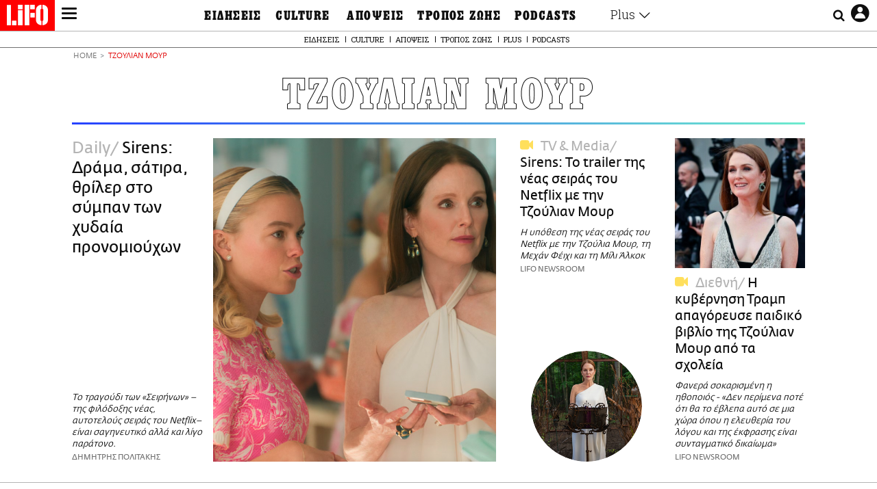

--- FILE ---
content_type: text/html; charset=UTF-8
request_url: https://www.lifo.gr/tags/tzoylian-moyr
body_size: 34747
content:
<!DOCTYPE html><html lang="el" dir="ltr" prefix="og: https://ogp.me/ns#"><head><meta charset="utf-8" /><meta name="Generator" content="Drupal 9 (https://www.drupal.org)" /><meta name="MobileOptimized" content="width" /><meta name="HandheldFriendly" content="true" /><meta name="viewport" content="width=device-width, initial-scale=1, shrink-to-fit=no" /><link rel="canonical" href="https://www.lifo.gr/tags/tzoylian-moyr" /><link rel="shortlink" href="https://www.lifo.gr/taxonomy/term/18723" /><meta name="referrer" content="origin" /><meta name="rights" content="©2026 LiFO. All rights reserved." /><meta name="description" content="Επικαιρότητα και άρθρα για ΤΖΟΥΛΙΑΝ ΜΟΥΡ" /><meta property="fb:admins" content="100001488586306" /><meta property="fb:app_id" content="655762191870497" /><link rel="shortcut icon" href="https://www.lifo.gr/favicon.ico" /><link rel="mask-icon" href="https://www.lifo.gr/images/logo.svg" /><link rel="icon" sizes="16x16" href="https://www.lifo.gr/favicon-16x16.png" /><link rel="icon" sizes="32x32" href="https://www.lifo.gr/favicon-32x32.png" /><link rel="icon" sizes="96x96" href="https://www.lifo.gr/favicon-96x96.png" /><link rel="icon" sizes="192x192" href="https://www.lifo.gr/android-icon-192x192.png" /><link rel="apple-touch-icon" href="https://www.lifo.gr/apple-icon-60x60.png" /><link rel="apple-touch-icon" sizes="72x72" href="https://www.lifo.gr/apple-icon-72x72.png" /><link rel="apple-touch-icon" sizes="76x76" href="https://www.lifo.gr/apple-icon-76x76.png" /><link rel="apple-touch-icon" sizes="114x114" href="https://www.lifo.gr/apple-icon-114x114.png" /><link rel="apple-touch-icon" sizes="120x120" href="https://www.lifo.gr/apple-icon-120x120.png" /><link rel="apple-touch-icon" sizes="144x144" href="https://www.lifo.gr/apple-icon-144x144.png" /><link rel="apple-touch-icon" sizes="152x152" href="https://www.lifo.gr/apple-icon-152x152.png" /><link rel="apple-touch-icon" sizes="180x180" href="https://www.lifo.gr/apple-icon-180x180.png" /><link rel="apple-touch-icon-precomposed" href="https://www.lifo.gr/apple-icon-57x57.png" /><meta property="og:site_name" content="LiFO" /><meta property="og:type" content="article" /><meta property="og:url" content="https://www.lifo.gr/tags/tzoylian-moyr" /><meta property="og:title" content="Άρθρα για ΤΖΟΥΛΙΑΝ ΜΟΥΡ | LiFO" /><meta property="og:description" content="Επικαιρότητα και άρθρα για ΤΖΟΥΛΙΑΝ ΜΟΥΡ" /><meta property="og:image" content="https://www.lifo.gr/images/share-image.png" /><meta property="og:image:width" content="1200" /><meta property="og:image:height" content="630" /><meta property="og:image:alt" content="ΤΖΟΥΛΙΑΝ ΜΟΥΡ" /><meta name="twitter:card" content="summary_large_image" /><meta name="twitter:description" content="Επικαιρότητα και άρθρα για ΤΖΟΥΛΙΑΝ ΜΟΥΡ" /><meta name="twitter:site" content="@lifomag" /><meta name="twitter:title" content="Άρθρα για ΤΖΟΥΛΙΑΝ ΜΟΥΡ | LiFO" /><meta name="twitter:url" content="https://www.lifo.gr/tags/tzoylian-moyr" /><meta name="twitter:image:alt" content="ΤΖΟΥΛΙΑΝ ΜΟΥΡ" /><meta name="twitter:image:height" content="630" /><meta name="twitter:image:width" content="1200" /><meta name="twitter:image" content="https://www.lifo.gr/images/share-image.png" /><script type="application/ld+json">{
"@context": "https://schema.org",
"@graph": [
{
"publisher": {
"@id": "https://www.lifo.gr/",
"name": "LiFO.gr",
"url": "https://www.lifo.gr/",
"sameAs": [
"https://www.facebook.com/lifo.mag",
"https://www.instagram.com/lifomag/",
"https://www.instagram.com/lifomag/"
],
"logo": {
"@type": "ImageObject",
"url": "https://www.lifo.gr/images/lifo-logo-amp2.png",
"width": "120",
"height": "60"
}
}
},
{
"@type": "ItemList",
"itemListElement": [
{
"@type": "ListItem",
"position": 1,
"url": "https://www.lifo.gr/stiles/daily/sirens-drama-satira-thriler-sto-sympan-ton-hydaia-pronomioyhon"
},
{
"@type": "ListItem",
"position": 2,
"url": "https://www.lifo.gr/now/media/sirens-trailer-tis-neas-seiras-toy-netflix-me-tin-tzoylian-moyr"
},
{
"@type": "ListItem",
"position": 3,
"url": "https://www.lifo.gr/now/world/se-sok-i-tzoylian-moyr-i-kybernisi-tramp-apagoreyse-paidiko-biblio-tis-apo-ta-sholeia"
},
{
"@type": "ListItem",
"position": 4,
"url": "https://www.lifo.gr/culture/cinema/room-next-door-o-pedro-almodobar-kinimatografei-enan-elegeiako-apohairetismo"
},
{
"@type": "ListItem",
"position": 5,
"url": "https://www.lifo.gr/now/entertainment/i-tzoylian-moyr-protagonistria-sti-proti-agglofoni-tainia-toy-almodobar"
},
{
"@type": "ListItem",
"position": 6,
"url": "https://www.lifo.gr/culture/cinema/sabbato-may-december-tzoylian-moyr-kai-natali-portman-sta-kalytera-toys"
},
{
"@type": "ListItem",
"position": 7,
"url": "https://www.lifo.gr/now/entertainment/may-december-kykloforise-treiler-tis-tainias-me-tis-natali-portman-kai-i-tzoylian"
},
{
"@type": "ListItem",
"position": 8,
"url": "https://www.lifo.gr/culture/cinema/dyo-apo-tis-kalyteres-tainies-toy-2023-stis-29es-nyhtes-premieras"
},
{
"@type": "ListItem",
"position": 9,
"url": "https://www.lifo.gr/now/world/i-tzoylian-moyr-exigei-pos-katestrepse-ta-frydia-tis-tora-den-xanafytronoyn"
},
{
"@type": "ListItem",
"position": 10,
"url": "https://www.lifo.gr/now/world/tzoylian-moyr-ta-kokkina-mallia-me-ekanan-na-niotho-pareisakti-megalonontas"
}
],
"mainEntityOfPage": "https://www.lifo.gr/tags/tzoylian-moyr"
},
{
"@type": "Organization",
"additionalType": "NewsMediaOrganization",
"@id": "https://www.lifo.gr",
"description": "Εβδομαδιαίο free press που διανέμεται σε επιλεγμένα σημεία σε Αθήνα και Θεσσαλονίκη. Δημιούργημα του δημοσιογράφου Στάθη Τσαγκαρουσιάνου, κυκλοφορεί από τον Δεκέμβριο του 2005.",
"name": "LiFO",
"sameAs": [
"https://www.facebook.com/lifo.mag",
"https://twitter.com/lifomag",
"https://instagram.com/lifomag"
],
"url": "https://www.lifo.gr",
"telephone": "210 3254290",
"image": {
"@type": "ImageObject",
"url": "https://www.lifo.gr/images/lifo-logo-amp2.png",
"width": "120",
"height": "60"
},
"logo": {
"@type": "ImageObject",
"url": "https://www.lifo.gr/img/lifo-logo-amp2.png",
"width": "120",
"height": "60"
},
"address": {
"@type": "PostalAddress",
"streetAddress": "Βουλής 22",
"addressLocality": "Σύνταγμα",
"postalCode": "10563",
"addressCountry": "Ελλάδα"
}
},
{
"@type": "WebPage",
"breadcrumb": {
"@type": "BreadcrumbList",
"itemListElement": [
{
"@type": "ListItem",
"position": 1,
"name": "Home",
"item": "https://www.lifo.gr/"
},
{
"@type": "ListItem",
"position": 2,
"name": "ΤΖΟΥΛΙΑΝ ΜΟΥΡ",
"item": "https://www.lifo.gr/tags/tzoylian-moyr"
}
]
},
"isAccessibleForFree": "True"
},
{
"@type": "WebSite",
"@id": "https://www.lifo.gr/",
"name": "LiFO",
"url": "https://www.lifo.gr/",
"publisher": {
"@type": "Organization",
"name": "LiFO",
"url": "https://www.lifo.gr/",
"logo": {
"@type": "ImageObject",
"url": "https://www.lifo.gr/img/logo.png",
"width": "120",
"height": "60"
}
}
}
]
}</script><meta http-equiv="x-ua-compatible" content="ie=edge" /><title>ΤΖΟΥΛΙΑΝ ΜΟΥΡ | LiFO</title><link rel="dns-prefetch" href="//www.googletagservices.com/"><link rel="dns-prefetch" href="//partner.googleadservices.com/"><link rel="dns-prefetch" href="//cdn.orangeclickmedia.com/"><link rel="dns-prefetch" href="https://securepubads.g.doubleclick.net/"><link rel="dns-prefetch" href="//ajax.googleapis.com"><link rel="dns-prefetch" href="//stats.g.doubleclick.net/"><link rel="dns-prefetch" href="//bs.serving-sys.com/"><link rel="dns-prefetch" href="//tpc.googlesyndication.com/"><link rel="dns-prefetch" href="//obj.adman.gr/"><link rel="preload" href="/themes/custom/bootstrap_sass/fonts/awsome.ttf?taf7si" as="font" type="font/ttf" crossorigin /><link rel="preload" href="/themes/custom/bootstrap_sass/fonts/original-fedra/fesagrnotf-webfont.woff2" as="font" type="font/woff2" crossorigin /><link rel="preload" href="/themes/custom/bootstrap_sass/fonts/LifoEgyptianWeb.woff" as="font" type="font/woff" crossorigin /><link rel="preload" href="/themes/custom/bootstrap_sass/fonts/original-fedra/fesagrmdtf-webfont.woff2" as="font" type="font/woff2" crossorigin /><link rel="preload" href="/themes/custom/bootstrap_sass/fonts/original-fedra/FedraSansGreek-BookTF.woff2" as="font" type="font/woff2" crossorigin /><link rel="preload" href="/themes/custom/bootstrap_sass/fonts/hgfbk__-webfont.woff" as="font" type="font/woff" crossorigin /><link rel="preload" href="/themes/custom/bootstrap_sass/fonts/hgfth___webfont.woff" as="font" type="font/woff" crossorigin /><script type="text/javascript">
window._xadsLoaded = false;
loadScript('//cdn.orangeclickmedia.com/tech/v3.lifo.gr/ocm.js');
loadScript('//securepubads.g.doubleclick.net/tag/js/gpt.js');
loadScript('//pagead2.googlesyndication.com/pagead/js/adsbygoogle.js');
loadScript('/themes/custom/bootstrap_sass/xassets/js/xads.js?v=1.0.0');
function loadAds() {
if (!window._xadsLoaded) {
loadScript('/themes/custom/bootstrap_sass/js/adblock.detect.js?v=1.0.0');
loadScript('https://apps-cdn.relevant-digital.com/static/tags/1137447286956292940.js');
loadAdman();
loadOneSignal();
window._xadsLoaded = true;
}
}
function loadScript(src) {
var script = document.createElement('script');
script.src = src;
document.head.appendChild(script);
}
function loadAdman() {
var script = document.createElement('script');
script.src = 'https://static.adman.gr/adman.js';
document.head.appendChild(script);
window.AdmanQueue=window.AdmanQueue||[];
AdmanQueue.push(function(){
Adman.adunit({id:475,h:'https://x.grxchange.gr',inline:true})
});
}
function loadOneSignal() {
loadScript('//cdn.onesignal.com/sdks/OneSignalSDK.js');
setTimeout(function() {
var OneSignal = window.OneSignal || [];
OneSignal.push(function() {
OneSignal.init({
appId: "5c2de52e-202f-46d2-854a-c93489c04d14",
safari_web_id: "web.onesignal.auto.3db514d6-c75f-4a27-ad99-adae19a9a814",
subdomainName: "lifo",
promptOptions: {
actionMessage: "Θέλετε να λαμβάνετε πρώτοι ενημερώσεις για ό,τι συμβαίνει από το lifo.gr;",
acceptButtonText: "ΝΑΙ",
cancelButtonText: "Όχι",
},
});
OneSignal.showSlidedownPrompt();
});
}, 2000);
}
window.addEventListener('load', function () {
var botPattern = "(googlebot\/|bot|Googlebot-Mobile|Googlebot-Image|Google favicon|Mediapartners-Google|Chrome-Lighthouse|bingbot)";
var re = new RegExp(botPattern, 'i');
var userAgent = navigator.userAgent;
if (!re.test(userAgent)) {
var host = 'lifo.gr';
var element = document.createElement('script');
var firstScript = document.getElementsByTagName('script')[0];
var url = 'https://cmp.inmobi.com'
.concat('/choice/', 'sp3rHHuKshJjA', '/', host, '/choice.js?tag_version=V3');
var uspTries = 0;
var uspTriesLimit = 3;
element.async = true;
element.type = 'text/javascript';
element.src = url;
firstScript.parentNode.insertBefore(element, firstScript);
function makeStub() {
var TCF_LOCATOR_NAME = '__tcfapiLocator';
var queue = [];
var win = window;
var cmpFrame;
function addFrame() {
var doc = win.document;
var otherCMP = !!(win.frames[TCF_LOCATOR_NAME]);
if (!otherCMP) {
if (doc.body) {
var iframe = doc.createElement('iframe');
iframe.style.cssText = 'display:none';
iframe.name = TCF_LOCATOR_NAME;
doc.body.appendChild(iframe);
} else {
setTimeout(addFrame, 5);
}
}
return !otherCMP;
}
function tcfAPIHandler() {
var gdprApplies;
var args = arguments;
if (!args.length) {
return queue;
} else if (args[0] === 'setGdprApplies') {
if (
args.length > 3 &&
args[2] === 2 &&
typeof args[3] === 'boolean'
) {
gdprApplies = args[3];
if (typeof args[2] === 'function') {
args[2]('set', true);
}
}
} else if (args[0] === 'ping') {
var retr = {
gdprApplies: gdprApplies,
cmpLoaded: false,
cmpStatus: 'stub'
};
if (typeof args[2] === 'function') {
args[2](retr);
}
} else {
if(args[0] === 'init' && typeof args[3] === 'object') {
args[3] = Object.assign(args[3], { tag_version: 'V3' });
}
queue.push(args);
}
}
function postMessageEventHandler(event) {
var msgIsString = typeof event.data === 'string';
var json = {};
try {
if (msgIsString) {
json = JSON.parse(event.data);
} else {
json = event.data;
}
} catch (ignore) {}
var payload = json.__tcfapiCall;
if (payload) {
window.__tcfapi(
payload.command,
payload.version,
function(retValue, success) {
var returnMsg = {
__tcfapiReturn: {
returnValue: retValue,
success: success,
callId: payload.callId
}
};
if (msgIsString) {
returnMsg = JSON.stringify(returnMsg);
}
if (event && event.source && event.source.postMessage) {
event.source.postMessage(returnMsg, '*');
}
},
payload.parameter
);
}
}
while (win) {
try {
if (win.frames[TCF_LOCATOR_NAME]) {
cmpFrame = win;
break;
}
} catch (ignore) {}
if (win === window.top) {
break;
}
win = win.parent;
}
if (!cmpFrame) {
addFrame();
win.__tcfapi = tcfAPIHandler;
win.addEventListener('message', postMessageEventHandler, false);
}
};
makeStub();
function makeGppStub() {
const CMP_ID = 10;
const SUPPORTED_APIS = [
'2:tcfeuv2',
'6:uspv1',
'7:usnatv1',
'8:usca',
'9:usvav1',
'10:uscov1',
'11:usutv1',
'12:usctv1'
];
window.__gpp_addFrame = function (n) {
if (!window.frames[n]) {
if (document.body) {
var i = document.createElement("iframe");
i.style.cssText = "display:none";
i.name = n;
document.body.appendChild(i);
} else {
window.setTimeout(window.__gpp_addFrame, 10, n);
}
}
};
window.__gpp_stub = function () {
var b = arguments;
__gpp.queue = __gpp.queue || [];
__gpp.events = __gpp.events || [];
if (!b.length || (b.length == 1 && b[0] == "queue")) {
return __gpp.queue;
}
if (b.length == 1 && b[0] == "events") {
return __gpp.events;
}
var cmd = b[0];
var clb = b.length > 1 ? b[1] : null;
var par = b.length > 2 ? b[2] : null;
if (cmd === "ping") {
clb(
{
gppVersion: "1.1", // must be “Version.Subversion”, current: “1.1”
cmpStatus: "stub", // possible values: stub, loading, loaded, error
cmpDisplayStatus: "hidden", // possible values: hidden, visible, disabled
signalStatus: "not ready", // possible values: not ready, ready
supportedAPIs: SUPPORTED_APIS, // list of supported APIs
cmpId: CMP_ID, // IAB assigned CMP ID, may be 0 during stub/loading
sectionList: [],
applicableSections: [-1],
gppString: "",
parsedSections: {},
},
true
);
} else if (cmd === "addEventListener") {
if (!("lastId" in __gpp)) {
__gpp.lastId = 0;
}
__gpp.lastId++;
var lnr = __gpp.lastId;
__gpp.events.push({
id: lnr,
callback: clb,
parameter: par,
});
clb(
{
eventName: "listenerRegistered",
listenerId: lnr, // Registered ID of the listener
data: true, // positive signal
pingData: {
gppVersion: "1.1", // must be “Version.Subversion”, current: “1.1”
cmpStatus: "stub", // possible values: stub, loading, loaded, error
cmpDisplayStatus: "hidden", // possible values: hidden, visible, disabled
signalStatus: "not ready", // possible values: not ready, ready
supportedAPIs: SUPPORTED_APIS, // list of supported APIs
cmpId: CMP_ID, // list of supported APIs
sectionList: [],
applicableSections: [-1],
gppString: "",
parsedSections: {},
},
},
true
);
} else if (cmd === "removeEventListener") {
var success = false;
for (var i = 0; i < __gpp.events.length; i++) {
if (__gpp.events[i].id == par) {
__gpp.events.splice(i, 1);
success = true;
break;
}
}
clb(
{
eventName: "listenerRemoved",
listenerId: par, // Registered ID of the listener
data: success, // status info
pingData: {
gppVersion: "1.1", // must be “Version.Subversion”, current: “1.1”
cmpStatus: "stub", // possible values: stub, loading, loaded, error
cmpDisplayStatus: "hidden", // possible values: hidden, visible, disabled
signalStatus: "not ready", // possible values: not ready, ready
supportedAPIs: SUPPORTED_APIS, // list of supported APIs
cmpId: CMP_ID, // CMP ID
sectionList: [],
applicableSections: [-1],
gppString: "",
parsedSections: {},
},
},
true
);
} else if (cmd === "hasSection") {
clb(false, true);
} else if (cmd === "getSection" || cmd === "getField") {
clb(null, true);
}
//queue all other commands
else {
__gpp.queue.push([].slice.apply(b));
}
};
window.__gpp_msghandler = function (event) {
var msgIsString = typeof event.data === "string";
try {
var json = msgIsString ? JSON.parse(event.data) : event.data;
} catch (e) {
var json = null;
}
if (typeof json === "object" && json !== null && "__gppCall" in json) {
var i = json.__gppCall;
window.__gpp(
i.command,
function (retValue, success) {
var returnMsg = {
__gppReturn: {
returnValue: retValue,
success: success,
callId: i.callId,
},
};
event.source.postMessage(msgIsString ? JSON.stringify(returnMsg) : returnMsg, "*");
},
"parameter" in i ? i.parameter : null,
"version" in i ? i.version : "1.1"
);
}
};
if (!("__gpp" in window) || typeof window.__gpp !== "function") {
window.__gpp = window.__gpp_stub;
window.addEventListener("message", window.__gpp_msghandler, false);
window.__gpp_addFrame("__gppLocator");
}
};
makeGppStub();
var uspStubFunction = function() {
var arg = arguments;
if (typeof window.__uspapi !== uspStubFunction) {
setTimeout(function() {
if (typeof window.__uspapi !== 'undefined') {
window.__uspapi.apply(window.__uspapi, arg);
}
}, 500);
}
};
var checkIfUspIsReady = function() {
uspTries++;
if (window.__uspapi === uspStubFunction && uspTries < uspTriesLimit) {
console.warn('USP is not accessible');
} else {
clearInterval(uspInterval);
}
};
if (typeof window.__uspapi === 'undefined') {
window.__uspapi = uspStubFunction;
var uspInterval = setInterval(checkIfUspIsReady, 6000);
}
__tcfapi('addEventListener', 2, function(tcData, success) {
if (success && (tcData.eventStatus === 'tcloaded' || tcData.eventStatus === 'useractioncomplete')) {
if (!tcData.gdprApplies) {
loadAds();
} else {
var hasPurposeOneConsent = tcData.purpose.consents['1'];
var hasGoogleConsent = false;
window.requestNonPersonalizedAds = 1;
if (hasPurposeOneConsent) {
if (tcData.vendor.consents['755'] && tcData.vendor.legitimateInterests['755']) {
if ((tcData.purpose.consents['2'] || tcData.purpose.legitimateInterests['2']) && (tcData.purpose.consents['7'] || tcData.purpose.legitimateInterests['7']) && (tcData.purpose.consents['9'] || tcData.purpose.legitimateInterests['9']) && (tcData.purpose.consents['10'] || tcData.purpose.legitimateInterests['10'])) {
hasGoogleConsent = true;
if ((tcData.purpose.consents['3'] || tcData.purpose.legitimateInterests['3']) && (tcData.purpose.consents['4'] || tcData.purpose.legitimateInterests['4'])) {
window.requestNonPersonalizedAds = 0;
}
}
}
if (hasGoogleConsent) {
loadAds();
}
}
}
}
});
}
});
</script><script>(function(w,d,s,l,i){w[l]=w[l]||[];w[l].push({'gtm.start':
new Date().getTime(),event:'gtm.js'});var f=d.getElementsByTagName(s)[0],
j=d.createElement(s),dl=l!='dataLayer'?'&l='+l:'';j.defer=true;j.src=
'https://www.googletagmanager.com/gtm.js?id='+i+dl;f.parentNode.insertBefore(j,f);
})(window,document,'script','dataLayer','GTM-TQM6NLQ');</script><!-- START CSS PLACEHOLDER --><link rel="stylesheet" media="all" href="/sites/default/files/css/css_EMO8Rc1479YwTWHeZEKgofbkiazF4o8lHF8vi0L5rRU.css" /><link rel="stylesheet" media="all" href="/sites/default/files/css/css_BQAJT1Ihv2l6nUs_XKzK7unG6u8BW7V2OIZ1UjgTPZ4.css" /> <!-- END CSS PLACEHOLDER --><script>
//set if cookiebot exists on the page
window.cookiebotActive = true;
console.log("%cLiFO", "font-size: 31px; font-family: impact, arial, helvetica, sans-serif; font-weight: bold; color: #ff0000;");
</script><script>
function lazyLoadScript(src) {
return new Promise(function (resolve, reject) {
var script = document.createElement("script");
script.onload = function () {
resolve();
};
script.onerror = function () {
reject();
};
script.defer = true;
script.src = src;
document.body.appendChild(script);
});
}
var googletag = googletag || {};
googletag.cmd = googletag.cmd || [];
var layout = 'primarylist_wide';
var isBlogTemplate = false;
var isDetails = false;
var adsSection = 'tags';
var adsCategory = 'tzoylian-moyr';
var adsSubCategory = '';
var adsItemId = '';
var adsTopicId = '';
var adsTags = [];
var adsPage = '0';
var adsLayout = 'primarylist_wide';
var adsSafety = '0';
var adsDWord = '0';
var adsFeaturedVideo = '0';
var adsType = 'Hub';
const currentLink = 'https://www.lifo.gr/tags/tzoylian-moyr';
window.addEventListener('load', function () {
function setBehaviors() {
if ( typeof Drupal !== 'undefined'  &&
typeof Drupal.behaviors.bootstrap_barrio_subtheme !== 'undefined'  &&
!Drupal.behaviors.bootstrap_barrio_subtheme.hasOwnProperty("attach") &&
typeof initializeAllDrupal !== "undefined" &&
initializeAllDrupal instanceof Function
) {
initializeAllDrupal($, Drupal);
} else {
document.addEventListener("DOMContentLoaded", setBehaviors);
}
if ( typeof Drupal !== 'undefined') {
Drupal.behaviors.bootstrap_barrio_subtheme.attach();
}
}
setBehaviors();
},
{passive: true}
);
</script><!-- P&G code --><script type="text/javascript">
window.addEventListener('load', function () {
var botPattern = "(googlebot\/|bot|Googlebot-Mobile|Googlebot-Image|Google favicon|Mediapartners-Google|Chrome-Lighthouse|bingbot)";
var re = new RegExp(botPattern, 'i');
var userAgent = navigator.userAgent;
if (!re.test(userAgent)) {
__tcfapi("addEventListener", 2, (function (e, t) {
if (t && ("useractioncomplete" === e.eventStatus || "tcloaded" === e.eventStatus)) {
if (!e.purpose.consents[1]) return;
loadScript('https://pghub.io/js/pandg-sdk.js');
var n = e.gdprApplies ? 1 : 0;
var metadata = {
gdpr: n,
gdpr_consent: e.tcString,
ccpa: null,
bp_id: "dyodeka",
};
var config = {
name: "P&G",
pixelUrl: "https://pandg.tapad.com/tag"
};
setTimeout(function () {
var tagger = Tapad.init(metadata, config);
var data = {
category: adsCategory,
};
tagger.sync(data);
}, 2 * 1000);
}
}));
}
});
</script><!-- START JS PLACEHOLDER --> <!-- END JS PLACEHOLDER --><script>
window.googletag = window.googletag || {};
window.googletag.cmd = window.googletag.cmd || [];
googletag.cmd.push(function() {
googletag.pubads().setTargeting("Section", adsSection);
googletag.pubads().setTargeting("Category", adsCategory);
googletag.pubads().setTargeting("Sub_category", adsSubCategory);
googletag.pubads().setTargeting("Item_Id", adsItemId);
googletag.pubads().setTargeting("Topics_Id", adsTopicId);
googletag.pubads().setTargeting("Tags", adsTags);
googletag.pubads().setTargeting("Page", adsPage);
googletag.pubads().setTargeting("Layout", adsLayout);
googletag.pubads().setTargeting("Skin", window.skinSize);
googletag.pubads().setTargeting("Ad_safety", adsSafety);
googletag.pubads().setTargeting("Has_Featured_Video", adsFeaturedVideo);
googletag.pubads().setTargeting("Type", adsType);
googletag.pubads().disableInitialLoad();
googletag.pubads().enableSingleRequest();
googletag.pubads().collapseEmptyDivs();
googletag.enableServices();
});
</script><style>
.adv {
text-align: center;
line-height: 0;
margin: 20px auto;
}
.adv--full {
margin: 20px 0;
}
.adv--sticky > div {
height: 600px;
}
.adv--sticky > div iframe{
position: -webkit-sticky;
position: sticky;
top: 41px;
}
.adv--labeled  > div {
position: relative;
margin-top: 30px;
}
.adv--labeled  > div:before {
content: 'ΔΙΑΦΗΜΙΣΗ';
position: absolute;
top: -20px;
left: 0;
font-size: 11px;
line-height: 14px;
width: 100%;
text-align: center;
color:#7d7d7d;
}
.adv--labeled.adv--full {
margin-top: 40px;
}
@media only screen and (max-width: 1024px) {
.adv--sticky > div iframe{
top: 0px;
}
}@media only screen and (max-width: 768px) {
.adv--desk {
display: none;
}
}@media only screen and (min-width: 769px) {
.adv--mob {
display: none;
}
}
</style></head><body class="layout-no-sidebars has-featured-top page-taxonomy-term-18723 page-vocabulary-tags page-view-taxonomy-term taxonomy-page-term-18723 inner-page withmenu path-taxonomy"><script type="text/javascript" data-cookieconsent="ignore">
/*GOOGLE ANALYTICS*/
(function(i,s,o,g,r,a,m){i['GoogleAnalyticsObject']=r;i[r]=i[r]||function(){
(i[r].q=i[r].q||[]).push(arguments)},i[r].l=1*new Date();a=s.createElement(o),
m=s.getElementsByTagName(o)[0];a.async=1;a.src=g;m.parentNode.insertBefore(a,m)
})(window,document,'script','https://www.google-analytics.com/analytics.js','ga');
ga('create', 'UA-9549611-1', {
cookieDomain: 'lifo.gr',
legacyCookieDomain: 'lifo.gr'
});
ga('set', 'anonymizeIp', true);
ga('send', 'pageview');
</script><a href="#main-content" class="visually-hidden focusable skip-link whiteText "> Παράκαμψη προς το κυρίως περιεχόμενο </a><div class="dialog-off-canvas-main-canvas" data-off-canvas-main-canvas> <!-- Template START : themes/custom/bootstrap_sass/templates/layout/page.html.twig //--> <!-- Template START : @bootstrap_sass/layout/header.html.twig //--><div id="bs-sizer"><div class="d-block d-sm-none d-md-none d-lg-none d-xl-none d-xxl-none" data-size="xs"></div><div class="d-none d-sm-block d-md-none d-lg-none d-xl-none d-xxl-none" data-size="sm"></div><div class="d-none d-sm-none d-md-block d-lg-none d-xl-none d-xxl-none" data-size="md"></div><div class="d-none d-sm-none d-md-none d-lg-block d-xl-none d-xxl-none" data-size="lg"></div><div class="d-none d-sm-none d-md-none d-lg-none d-xl-block d-xxl-none" data-size="xl"></div><div class="d-none d-sm-none d-md-none d-lg-none d-xl-none d-xxl-block" data-size="xxl"></div></div><div class="d-block d-lg-none fixed-top-advert"></div><header id="header" class="header" role="banner" aria-label="Site header"> <nav id="main-nav" role="navigation" class="block block-menu navigation main-nav inner-menu"><div class="position-absolute d-flex burger align-items-center"> <button class="hamburger hamburger--slider menu-toggle" type="button" id="menu-toggle" value="button"> <span class="hamburger-box"> <span class="hamburger-inner"><span class="d-none">LiFO menu icon</span></span> </span> </button></div><div class="position-absolute lifologo"> <a href="/" class="d-block normallifo" title="LIFO.GR"><div class="lifo-logo-bar"></div> </a><div class="d-flex guidelifo roboto fw-300-v fs-10-v lh-rel-1-v align-items-center"> <a href="/" class="guidelifo-home" title="Αρχική Σελίδα"> </a> <a href="/guide" title="CITY GUIDE"> CITY GUIDE </a></div> <a href="/recipes" class="d-flex recipelifo roboto fw-300-v fs-10-v lh-rel-1-v align-items-center" title="Συνταγές"> ΣΥΝΤΑΓΕΣ </a></div><div class="m-0 p-0 ls-narrow egyptian fs-9-v lh-8-v d-flex d-lg-none date-mobile-menu"><span></span><span class="month"></span><span></span></div><div class="position-absolute d-flex useraccount"> <button class="account account-toggle" type="button" id="account-toggle" value="button"> <i class="fa fa-user-circle-o"><span class="d-none">LiFO user account icon</span></i> </button></div><div class="position-absolute d-flex searchbox"><div class="search-box-inner"><div class="close_icon"><i class="fa fa-times" aria-hidden="true"></i></div><form action="/search" method="get" id="search-block-form" accept-charset="UTF-8" class="search-form search-block-form form-row" data-drupal-form-fields="edit-keyword"><fieldset class="js-form-item js-form-type-search form-type-search js-form-item-keyword form-item-keyword form-no-label form-group"> <label for="edit-keyword" class="sr-only">Αναζήτηση</label> <input title="Γράψτε τους όρους αναζήτησης" placeholder="Αναζήτηση" data-drupal-selector="edit-keyword" type="search" id="edit-keyword" name="keyword" value="" size="15" maxlength="128" class="form-search w-100"></fieldset> <button data-drupal-selector="edit-submit-search" type="submit" id="edit-submit-search" value="submit" class="button js-form-submit form-submit btn btn-primary"><span class="d-none">Submit search text</span></button></form></div> <button class="searchglass search-toggle d-none d-lg-flex align-items-center" type="button" id="search-toggle" value="button"> <i class="fa fa-search"><span class="d-none">Submit search glass icon</span></i> </button></div><div class="container-fluid p-0 titlebar"><div class="row no-gutters h-100-lg"><div class="col-12 p-0 text-center h-100-lg d-flex flex-column justify-content-center"><div class="titlebar-content m-auto text-center"><div class="m-0 p-0 fedranormal fs-3-v lh-rel-1-v">ΤΖΟΥΛΙΑΝ ΜΟΥΡ</div></div></div></div></div><div class="container-fluid p-0 custombar position-absolute position-lg-relative"><div class="row no-gutters h-100-lg"><div class="col-12 p-0 text-center h-100-lg d-flex flex-column justify-content-center"><div class="custombar-content m-auto text-center"> <a href="/" class="d-inline-block"><div class="lifo-logo small plain align-middle"><span class="position-absolute d-none">LiFO Logo</span></div></a></div></div></div></div><div class="container-fluid p-0 fullbar h-100-lg"><div class="row no-gutters"><div class="col-12 p-0"><div class="container p-0 menu-contain"><div class="row no-gutters"><div class="col-12 col-lg-2 text-left text-lg-right nav-sidebar pr-3 order-1 order-lg-0"> <!-- TODO: Change order for mobile //--> <!-- Template START : themes/custom/bootstrap_sass/templates/regions/region--secondary-menu.html.twig //--> <!-- Template START : themes/custom/bootstrap_sass/templates/blocks/block--system-menu-block.html.twig //--><nav role="navigation" id="block-mainsidemenu" class="settings-tray-editable block block-menu navigation menu--main-side-menu" data-drupal-settingstray="editable"> <!-- Template START : themes/custom/bootstrap_sass/templates/navigation/menu--main-side-menu.html.twig //--><div class="side-nav-links"> <a href="https://www.lifoshop.gr/" target="_blank" class="side-nav-link">LIFO SHOP</a> <br/> <a href="/newsletter/subscribe" class="side-nav-link" title="Εγγραφή στο newsletter της LiFO" data-drupal-link-system-path="node/990352">NEWSLETTER</a> <br/> <a href="https://mikropragmata.lifo.gr/" target="_blank" class="side-nav-link">ΜΙΚΡΟΠΡΑΓΜΑΤΑ</a> <br/> <a href="/thegoodlifo" class="side-nav-link" data-drupal-link-system-path="taxonomy/term/21850">THE GOOD LIFO</a> <br/> <a href="/lifoland" class="side-nav-link" data-drupal-link-system-path="taxonomy/term/21865">LIFOLAND</a> <br/> <a href="/guide" class="side-nav-link" data-drupal-link-system-path="taxonomy/term/21864">CITY GUIDE</a> <br/> <a href="https://ampa.lifo.gr/" target="_blank" class="side-nav-link">ΑΜΠΑ</a> <br/></div><!-- Template END : themes/custom/bootstrap_sass/templates/navigation/menu--main-side-menu.html.twig //--> </nav><!-- Template END : themes/custom/bootstrap_sass/templates/blocks/block--system-menu-block.html.twig //--><!-- Template END : themes/custom/bootstrap_sass/templates/regions/region--secondary-menu.html.twig //--> <!-- Template START : themes/custom/bootstrap_sass/templates/navigation/block--views-block--latest-issue-block-1.html.twig //--> <!-- Template START : themes/custom/bootstrap_sass/templates/container.html.twig //--><div region="latest_issue" class="element-container-wrapper"><!-- Template START : themes/custom/bootstrap_sass/templates/views/views-view--plain-rows.html.twig //--><!-- Template START : themes/custom/bootstrap_sass/templates/views-view-unformatted.html.twig //--><div class="views-row"><!-- Template START : themes/custom/bootstrap_sass/templates/views/views-view-fields--latest-issue.html.twig //--><div class="mt-0 latest-issue"> <a href="/issues/view/883" class="side-nav-link">PRINT</a><br /> <a href="/issues/view/883" class="d-inline-block w-75"> <img class=" img-fluid image-style-lifo-v2-very-small-0-78" src="/sites/default/files/styles/lifo_v2_very_small_0_78/public/issues/2026/883_COVER.jpg?h=486407c6&amp;itok=GEgYOCDU" width="138" height="177" alt="ΤΕΥΧΟΣ 883 LIFO" loading="lazy" /> </a></div><!-- Template END : themes/custom/bootstrap_sass/templates/views/views-view-fields--latest-issue.html.twig //--></div> <!-- Template END : themes/custom/bootstrap_sass/templates/views-view-unformatted.html.twig //--><!-- Template END : themes/custom/bootstrap_sass/templates/views/views-view--plain-rows.html.twig //--></div><!-- Template END : themes/custom/bootstrap_sass/templates/container.html.twig //--> <!-- Template END : themes/custom/bootstrap_sass/templates/navigation/block--views-block--latest-issue-block-1.html.twig //--></div><div class="col-12 col-lg-8 order-0 order-lg-1"><div class="container-fluid p-0"> <!-- Template START : themes/custom/bootstrap_sass/templates/regions/region--primary-menu.html.twig //--> <!-- Template START : themes/custom/bootstrap_sass/templates/navigation/block--bootstrap-sass-main-menu.html.twig //--> <!-- Template START : themes/custom/bootstrap_sass/templates/navigation/menu--main.html.twig //--><div class="row no-gutters primary-menu pl-lg-2"><div class="top-level nav-item menu-item--expanded"><div class="sub-wrapper"><div class="has-arrow "> <a href="/now" class="blue-grad py-4 py-lg-0 px-3 nav-link" title="ΕΙΔΗΣΕΙΣ" data-drupal-link-system-path="taxonomy/term/21806">ΕΙΔΗΣΕΙΣ</a> <i class="fa fa-angle-down d-block d-lg-none blue-grad"></i></div><div class="sub-items"> <a href="/now" class="d-block d-lg-none sub-link">ΚΕΝΤΡΙΚΗ</a> <a href="/now/greece" class="sub-link" data-drupal-link-system-path="taxonomy/term/21807">Ελλάδα</a> <a href="/now/world" class="sub-link" data-drupal-link-system-path="taxonomy/term/21808">Διεθνή</a> <a href="/now/politics" class="sub-link" data-drupal-link-system-path="taxonomy/term/21809">Πολιτική</a> <a href="/now/economy" class="sub-link" data-drupal-link-system-path="taxonomy/term/21810">Οικονομία</a> <a href="/now/entertainment" class="sub-link" data-drupal-link-system-path="taxonomy/term/21815">Πολιτισμός</a> <a href="/now/sport" class="sub-link" data-drupal-link-system-path="taxonomy/term/21813">Αθλητισμός</a> <a href="/now/perivallon" class="sub-link" data-drupal-link-system-path="taxonomy/term/21816">Περιβάλλον</a> <a href="/now/media" class="sub-link" data-drupal-link-system-path="taxonomy/term/21812">TV &amp; Media</a> <a href="/now/tech-science" class="sub-link" data-drupal-link-system-path="taxonomy/term/21811">Tech &amp; Science</a> <a href="/european-lifo" class="euro-gen sub-link" data-drupal-link-system-path="taxonomy/term/30491">European Lifo</a></div></div></div><div class="top-level nav-item menu-item--expanded"><div class="sub-wrapper"><div class="has-arrow "> <a href="/culture" class="yellow-grad py-4 py-lg-0 px-3 nav-link" title="CULTURE" data-drupal-link-system-path="taxonomy/term/21821">CULTURE</a> <i class="fa fa-angle-down d-block d-lg-none yellow-grad"></i></div><div class="sub-items"> <a href="/culture" class="d-block d-lg-none sub-link">ΚΕΝΤΡΙΚΗ</a> <a href="/culture/cinema" class="sub-link" data-drupal-link-system-path="taxonomy/term/21822">Οθόνες</a> <a href="/culture/music" class="sub-link" data-drupal-link-system-path="taxonomy/term/21823">Μουσική</a> <a href="/culture/theatro" class="sub-link" data-drupal-link-system-path="taxonomy/term/21824">Θέατρο</a> <a href="/culture/eikastika" class="sub-link" data-drupal-link-system-path="taxonomy/term/21825">Εικαστικά</a> <a href="/culture/vivlio" class="sub-link" data-drupal-link-system-path="taxonomy/term/21826">Βιβλίο</a> <a href="/culture/arxaiologia" class="sub-link" data-drupal-link-system-path="taxonomy/term/21827">Αρχαιολογία &amp; Ιστορία</a> <a href="/culture/design" class="sub-link" data-drupal-link-system-path="taxonomy/term/21837">Design</a> <a href="/culture/photography" class="sub-link" data-drupal-link-system-path="taxonomy/term/22545">Φωτογραφία</a></div></div></div><div class="top-level nav-item menu-item--expanded"><div class="sub-wrapper"><div class="has-arrow "> <a href="/apopseis" class="purple-grad py-4 py-lg-0 px-3 nav-link" title="ΑΠΟΨΕΙΣ" data-drupal-link-system-path="apopseis">ΑΠΟΨΕΙΣ</a> <i class="fa fa-angle-down d-block d-lg-none purple-grad"></i></div><div class="sub-items"> <a href="/apopseis" class="d-block d-lg-none sub-link">ΚΕΝΤΡΙΚΗ</a> <a href="/apopseis/idees" class="sub-link" data-drupal-link-system-path="taxonomy/term/21828">Ιδέες</a> <a href="/stiles" class="sub-link" data-drupal-link-system-path="taxonomy/term/21003">Στήλες</a> <a href="/stiles/optiki-gonia" class="sub-link" data-drupal-link-system-path="taxonomy/term/30941">Οπτική Γωνία</a> <a href="/guest-editors" class="sub-link" data-drupal-link-system-path="taxonomy/term/21019">Guests</a> <a href="/apopseis/epistoles" class="sub-link" data-drupal-link-system-path="taxonomy/term/29479">Επιστολές</a></div></div></div><div class="top-level nav-item menu-item--expanded"><div class="sub-wrapper"><div class="has-arrow "> <a href="/tropos-zois" class="revblue-grad py-4 py-lg-0 px-3 nav-link" title="ΤΡΟΠΟΣ ΖΩΗΣ" data-drupal-link-system-path="taxonomy/term/21829">ΤΡΟΠΟΣ ΖΩΗΣ</a> <i class="fa fa-angle-down d-block d-lg-none revblue-grad"></i></div><div class="sub-items"> <a href="/tropos-zois" class="d-block d-lg-none sub-link">ΚΕΝΤΡΙΚΗ</a> <a href="/tropos-zois/fashion" class="sub-link" data-drupal-link-system-path="taxonomy/term/21836">Μόδα &amp; Στυλ</a> <a href="/tropos-zois/gefsi" class="sub-link" data-drupal-link-system-path="taxonomy/term/21830">Γεύση</a> <a href="/tropos-zois/health-fitness" class="sub-link" data-drupal-link-system-path="taxonomy/term/21832">Υγεία &amp; Σώμα</a> <a href="/tropos-zois/travel" class="sub-link" data-drupal-link-system-path="taxonomy/term/21831">Ταξίδια</a> <a href="/recipes" class="sub-link" data-drupal-link-system-path="recipes">Συνταγές</a> <a href="/tropos-zois/living" class="sub-link" data-drupal-link-system-path="taxonomy/term/21834">Living</a> <a href="/tropos-zois/urban" class="sub-link" data-drupal-link-system-path="taxonomy/term/21004">Urban</a> <a href="/tropos-zois/shopping" class="sub-link" data-drupal-link-system-path="taxonomy/term/21833">Αγορά</a></div></div></div><div class="top-level nav-item menu-item--expanded"><div class="sub-wrapper"><div class="has-arrow "> <a href="/podcasts" class="red-grad py-4 py-lg-0 px-3 nav-link" data-drupal-link-system-path="taxonomy/term/27673">PODCASTS</a> <i class="fa fa-angle-down d-block d-lg-none red-grad"></i></div><div class="sub-items"> <a href="/podcasts" class="d-block d-lg-none sub-link">ΚΕΝΤΡΙΚΗ</a> <a href="/podcasts/wraia-pragmata" class="sub-link" data-drupal-link-system-path="taxonomy/term/29214">Μικροπράγματα</a> <a href="/podcasts/alithina-egklimata" class="sub-link" data-drupal-link-system-path="taxonomy/term/29474">Αληθινά Εγκλήματα</a> <a href="/podcasts/allo-ena-podcast-3-0-zampras" class="sub-link" data-drupal-link-system-path="taxonomy/term/73887">Άλλο ένα podcast 3.0</a> <a href="/podcasts/psyxi-kai-swma" class="sub-link" data-drupal-link-system-path="taxonomy/term/70837">Ψυχή &amp; Σώμα</a> <a href="/podcasts/akou-tin-epistimi" class="sub-link" data-drupal-link-system-path="taxonomy/term/29945">Άκου την επιστήμη</a> <a href="/podcasts/istoria-mias-polis" class="sub-link" data-drupal-link-system-path="taxonomy/term/29765">Ιστορία μιας πόλης</a> <a href="/podcasts/pulp-fiction" class="sub-link" data-drupal-link-system-path="taxonomy/term/29213">Pulp Fiction</a> <a href="/podcasts/originals" class="sub-link" data-drupal-link-system-path="taxonomy/term/29212">Radio Lifo</a> <a href="/podcasts/the-review" class="sub-link" data-drupal-link-system-path="taxonomy/term/41604">The Review</a> <a href="/podcasts/lifo-politics" class="sub-link" data-drupal-link-system-path="taxonomy/term/30682">LiFO Politics</a> <a href="/podcasts/to-krasi-me-apla-logia" class="sub-link" data-drupal-link-system-path="taxonomy/term/62443">Το κρασί με απλά λόγια</a> <a href="/podcasts/zoume-re" class="sub-link" data-drupal-link-system-path="taxonomy/term/49767">Ζούμε, ρε!</a></div></div></div><div class="top-level nav-item menu-item--expanded"><div class="sub-wrapper"><div class="has-arrow plus"> <span class="green py-4 py-lg-0 px-3 PLUS nav-link menu-toggle" title="PLUS">Plus</span> <i class="fa fa-angle-down d-block d-lg-none red-grad"></i></div><div class="sub-items"> <a href="/articles" class="sub-link" data-drupal-link-system-path="taxonomy/term/21817">Θέματα</a> <a href="/prosopa/synenteyjeis" class="sub-link" data-drupal-link-system-path="taxonomy/term/21819">Συνεντεύξεις</a> <a href="/videos" class="sub-link" data-drupal-link-system-path="taxonomy/term/21846">Videos</a> <a href="/topics" class="sub-link" data-drupal-link-system-path="taxonomy/term/22632">Αφιερώματα</a> <a href="https://www.lifo.gr/zodia" class="sub-link">Ζώδια</a> <a href="https://www.lifo.gr/lifoland/confessions" class="sub-link">Εξομολογήσεις</a> <a href="/blogs" class="sub-link" data-drupal-link-system-path="taxonomy/term/21005">Blogs</a> <a href="/proswpa/athenians" class="sub-link" data-drupal-link-system-path="taxonomy/term/21820">Οι Αθηναίοι</a> <a href="/prosopa/apolies" class="sub-link" data-drupal-link-system-path="taxonomy/term/20995">Απώλειες</a> <a href="/lgbtqi" class="sub-link" data-drupal-link-system-path="taxonomy/term/21839">Lgbtqi+</a> <a href="/stiles/epiloges" class="sub-link" data-drupal-link-system-path="taxonomy/term/39227">Επιλογές</a></div></div></div></div><!-- Template END : themes/custom/bootstrap_sass/templates/navigation/menu--main.html.twig //--> <!-- Template END : themes/custom/bootstrap_sass/templates/navigation/block--bootstrap-sass-main-menu.html.twig //--><!-- Template END : themes/custom/bootstrap_sass/templates/regions/region--primary-menu.html.twig //--></div></div><div class="col-12 col-lg-2 order-2 order-lg-2"></div><div class="col-12 col-lg-2 order-3 order-lg-3"></div><div class="col-12 col-lg-8 order-4 order-lg-4 d-none"><div class="pl-4 text-center text-lg-left menu-logo"> <a href="/" title="LiFO home"><div class="lifo-logo extralarge"></div> </a></div><div class="pl-4 fa-icons header-social mt-3 mb-5"> <a rel="nofollow" title="Η LIFO στο Facebook" href="https://www.facebook.com/lifo.mag" target="_blank" class="d-inline-block mr-5"> <i class="fa fa-facebook-f"></i> </a> <a rel="nofollow" title="H LIFO στο Instagram" href="https://instagram.com/lifomag" target="_blank" class="d-inline-block mr-5"> <i class="fa fa-instagram"></i> </a> <a rel="nofollow" title="H LIFO στο Twitter" href="https://twitter.com/lifomag" target="_blank" class="d-inline-block mr-5"> <i class="fa fa-twitter"></i> </a></div></div></div></div></div></div></div> </nav><div class="page-sub-menu container-fluid p-0"><div class="row no-gutters h-100-lg "><div class="p-0 d-flex h-100-lg justify-content-center align-items-center flex-wrap container"> <!-- Template START : themes/custom/bootstrap_sass/templates/navigation/menu--main-submenu6.html.twig //--><div class="submenu-link submenu6 pr-2 text-center d-flex justify-content-between align-items-center"> <a href="/now" class="blue-grad d-inline-block roboto fw-400-v fs-4-v m-0 darkText redHover px-1" title="ΕΙΔΗΣΕΙΣ" data-drupal-link-system-path="taxonomy/term/21806">ΕΙΔΗΣΕΙΣ</a></div><div class="submenu-link submenu6 pr-2 text-center d-flex justify-content-between align-items-center"> <a href="/culture" class="yellow-grad d-inline-block roboto fw-400-v fs-4-v m-0 darkText redHover px-1" title="CULTURE" data-drupal-link-system-path="taxonomy/term/21821">CULTURE</a></div><div class="submenu-link submenu6 pr-2 text-center d-flex justify-content-between align-items-center"> <a href="/apopseis" class="purple-grad d-inline-block roboto fw-400-v fs-4-v m-0 darkText redHover px-1" title="ΑΠΟΨΕΙΣ" data-drupal-link-system-path="apopseis">ΑΠΟΨΕΙΣ</a></div><div class="submenu-link submenu6 pr-2 text-center d-flex justify-content-between align-items-center"> <a href="/tropos-zois" class="revblue-grad d-inline-block roboto fw-400-v fs-4-v m-0 darkText redHover px-1" title="ΤΡΟΠΟΣ ΖΩΗΣ" data-drupal-link-system-path="taxonomy/term/21829">ΤΡΟΠΟΣ ΖΩΗΣ</a></div><div class="submenu-link submenu6 pr-2 text-center d-flex justify-content-between align-items-center"> <span class="green d-inline-block roboto fw-400-v fs-4-v m-0 darkText redHover px-1" title="PLUS">PLUS</span></div><div class="submenu-link submenu6 pr-2 text-center d-flex justify-content-between align-items-center"> <a href="/podcasts" class="red-grad d-inline-block roboto fw-400-v fs-4-v m-0 darkText redHover px-1" data-drupal-link-system-path="taxonomy/term/27673">PODCASTS</a></div> <!-- Template END : themes/custom/bootstrap_sass/templates/navigation/menu--main-submenu6.html.twig //--></div></div></div> </header><style>
.login-box {
z-index: 9999;
top: 85px;
}@media screen and (max-width: 1124px) {
.login-box {
z-index: 9999;
top: 219px;
position: absolute;
}
}
</style><div class="login-box"></div><span data-quickedit-entity-id="block_content/28"></span><div class="clearfix text-formatted field field--name-body field--type-text-with-summary field--label-hidden field__item"><div class="bgdas" id="1x1_out"><script type="text/javascript">
if (window.innerWidth >= 1200) {
window.addEventListener('googletagloaded', (evt) => {
googletag.cmd.push(function() { googletag.display('1x1_out'); });
});
}
</script></div></div> <!-- Template END : @bootstrap_sass/layout/header.html.twig //--><div class="container-fluid"> <section class="row region region-above-master-wrapper"> <style>
.owl-carousel,.owl-carousel .owl-item{-webkit-tap-highlight-color:transparent;position:relative}.owl-carousel{display:none;width:100%;z-index:1}.owl-carousel .owl-stage{position:relative;-ms-touch-action:pan-Y;touch-action:manipulation;-moz-backface-visibility:hidden}.owl-carousel .owl-stage:after{content:".";display:block;clear:both;visibility:hidden;line-height:0;height:0}.owl-carousel .owl-stage-outer{position:relative;overflow:hidden;-webkit-transform:translate3d(0,0,0)}.owl-carousel .owl-item,.owl-carousel .owl-wrapper{-webkit-backface-visibility:hidden;-moz-backface-visibility:hidden;-ms-backface-visibility:hidden;-webkit-transform:translate3d(0,0,0);-moz-transform:translate3d(0,0,0);-ms-transform:translate3d(0,0,0)}.owl-carousel .owl-item{min-height:1px;float:left;-webkit-backface-visibility:hidden;-webkit-touch-callout:none}.owl-carousel .owl-item img{display:block;width:100%}.owl-carousel .owl-dots.disabled,.owl-carousel .owl-nav.disabled{display:none}.no-js .owl-carousel,.owl-carousel.owl-loaded{display:block}.owl-carousel .owl-dot,.owl-carousel .owl-nav .owl-next,.owl-carousel .owl-nav .owl-prev{cursor:pointer;-webkit-user-select:none;-khtml-user-select:none;-moz-user-select:none;-ms-user-select:none;user-select:none}.owl-carousel .owl-nav button.owl-next,.owl-carousel .owl-nav button.owl-prev,.owl-carousel button.owl-dot{background:0 0;color:inherit;border:none;padding:0!important;font:inherit}.owl-carousel.owl-loading{opacity:0;display:block}.owl-carousel.owl-hidden{opacity:0}.owl-carousel.owl-refresh .owl-item{visibility:hidden}.owl-carousel.owl-drag .owl-item{-ms-touch-action:pan-y;touch-action:pan-y;-webkit-user-select:none;-moz-user-select:none;-ms-user-select:none;user-select:none}.owl-carousel.owl-grab{cursor:move;cursor:grab}.owl-carousel.owl-rtl{direction:rtl}.owl-carousel.owl-rtl .owl-item{float:right}.owl-carousel .animated{animation-duration:1s;animation-fill-mode:both}.owl-carousel .owl-animated-in{z-index:0}.owl-carousel .owl-animated-out{z-index:1}.owl-carousel .fadeOut{animation-name:fadeOut}@keyframes fadeOut{0%{opacity:1}100%{opacity:0}}.owl-height{transition:height .5s ease-in-out}.owl-carousel .owl-item .owl-lazy{opacity:0;transition:opacity .4s ease}.owl-carousel .owl-item .owl-lazy:not([src]),.owl-carousel .owl-item .owl-lazy[src^=""]{max-height:0}.owl-carousel .owl-item img.owl-lazy{transform-style:preserve-3d}.owl-carousel .owl-video-wrapper{position:relative;height:100%;background:#000}.owl-carousel .owl-video-play-icon{position:absolute;height:80px;width:80px;left:50%;top:50%;margin-left:-40px;margin-top:-40px;background:url(/themes/custom/bootstrap_sass/js/owl.carousel/dist/assets/owl.video.play.png) no-repeat;cursor:pointer;z-index:1;-webkit-backface-visibility:hidden;transition:transform .1s ease}.owl-carousel .owl-video-play-icon:hover{-ms-transform:scale(1.3,1.3);transform:scale(1.3,1.3)}.owl-carousel .owl-video-playing .owl-video-play-icon,.owl-carousel .owl-video-playing .owl-video-tn{display:none}.owl-carousel .owl-video-tn{opacity:0;height:100%;background-position:center center;background-repeat:no-repeat;background-size:contain;transition:opacity .4s ease}.owl-carousel .owl-video-frame{position:relative;z-index:1;height:100%;width:100%}
.owl-theme .owl-dots,.owl-theme .owl-nav{text-align:center;-webkit-tap-highlight-color:transparent}.owl-theme .owl-nav{margin-top:10px}.owl-theme .owl-nav [class*=owl-]{color:#FFF;font-size:14px;margin:5px;padding:4px 7px;background:#D6D6D6;display:inline-block;cursor:pointer;border-radius:3px}.owl-theme .owl-nav [class*=owl-]:hover{background:#869791;color:#FFF;text-decoration:none}.owl-theme .owl-nav .disabled{opacity:.5;cursor:default}.owl-theme .owl-nav.disabled+.owl-dots{margin-top:10px}.owl-theme .owl-dots .owl-dot{display:inline-block;zoom:1}.owl-theme .owl-dots .owl-dot span{width:10px;height:10px;margin:5px 7px;background:#D6D6D6;display:block;-webkit-backface-visibility:visible;transition:opacity .2s ease;border-radius:30px}.owl-theme .owl-dots .owl-dot.active span,.owl-theme .owl-dots .owl-dot:hover span{background:#869791}
</style> </section></div><div class="master-content-wrapper"> <!-- entity.taxonomy_term.canonical //--><div data-drupal-messages-fallback class="hidden"></div><div id="block-adblocker" class="settings-tray-editable block block-block-content block-block-content60498a6a-78f2-4dd0-8e5e-e2bafe70c3a9" data-drupal-settingstray="editable"><div class="content"><div class="clearfix text-formatted field field--name-body field--type-text-with-summary field--label-hidden field__item"><div id="adblocker"><script type="text/javascript">
window.addEventListener('googletagloaded', (evt) => { googletag.cmd.push(function() { googletag.display('adblocker'); }); });
</script></div></div></div></div><!-- Template START : themes/custom/bootstrap_sass/templates/blocks/block--bootstrap-sass-content.html.twig //--><!-- Template START : themes/custom/bootstrap_sass/templates/container.html.twig //--><div class="views-element-container element-container-wrapper"><!-- Template START : themes/custom/bootstrap_sass/templates/views/new/views-view--news-hub-pages.html.twig //--><div class="view view-taxonomy-term view-id-taxonomy_term view-display-id-page_1 js-view-dom-id-c9b5bf478f05b4b87c19a4ac3c9e58206ad042556ce0309c116b8e9fa2e48cb2"> <section class="articles-hub pt-0 pt-lg-0 white-bg"><div class="container p-0 px-lg-4 p-xxl-0"><div class="row no-gutters"><div class="col-12 pt-0 text-left text-lg-center p-0 "><div class="px-4 px-lg-0 pt-lg-2 noborder"><div class="block block-system block-system-breadcrumb-block"><div class="content"> <!-- Template START : themes/custom/bootstrap_sass/templates/navigation/breadcrumb.html.twig //--><nav role="navigation" aria-label="breadcrumb"><ol class="breadcrumb" itemid="page-breadcrumb"><li class="breadcrumb-item"> <a href="/">HOME</a></li><li class="breadcrumb-item active"> ΤΖΟΥΛΙΑΝ ΜΟΥΡ</li></ol></nav><!-- Template END : themes/custom/bootstrap_sass/templates/navigation/breadcrumb.html.twig //--></div></div></div> <header><h1 class="m-0 p-0 egyptian lh-rel-1-v darkText darkHover ls-normal fs-17-v fs-38-v-lg mb-1 ml-4 ml-lg-0 outlined-lg mb-lg-3"> ΤΖΟΥΛΙΑΝ ΜΟΥΡ</h1> </header><div class="divider themable-bg light"></div></div><div class="col-12 col-lg-7 pr-lg-2"><div class="container-fluid p-0 h-100 h-100-lg"> <article class="row no-gutters h-100-lg pb-5 pb-lg-5 pt-20-v-lg justify-content-between"><div class="col-12 col-lg-4 pl-0 pr-lg-3 order-1 order-lg-0 h-100-lg"> <a title=" Sirens: Δράμα, σάτιρα, θρίλερ στο σύμπαν των χυδαία προνομιούχων" href="/stiles/daily/sirens-drama-satira-thriler-sto-sympan-ton-hydaia-pronomioyhon" class="d-flex h-100-lg flex-column justify-content-between"> <header><h3 class="m-0 p-0 fedranormal fs-13-v lh-22-v fs-16-v-lg lh-22-lg mb-3 mt-3 mt-lg-0 font-lg-normal font-italic px-4 px-lg-0"> <span class="grayText slash">Daily</span> Sirens: Δράμα, σάτιρα, θρίλερ στο σύμπαν των χυδαία προνομιούχων</h3> </header> <summary class="m-0 p-0 fedrabook fs-6-v lh-10-v d-none d-lg-block darkText px-4 px-lg-0"><div class="font-italic">Το τραγούδι των «Σειρήνων» –της φιλόδοξης νέας, αυτοτελούς σειράς του Netflix– είναι σαγηνευτικό αλλά και λίγο παράτονο.</div><div class="m-0 p-0 fedranormal fs-4-v lh-rel-2-v d-none d-lg-block mt-2 darkGrayText"> ΔΗΜΗΤΡΗΣ ΠΟΛΙΤΑΚΗΣ</div> </summary><div class="m-0 p-0 fedranormal fs-4-v lh-rel-1-v d-block d-lg-none darkGrayText px-4 px-lg-0"> ΔΗΜΗΤΡΗΣ ΠΟΛΙΤΑΚΗΣ</div><div class="m-0 p-0 fedranormal fs-4-v lh-rel-1-v darkGrayText mt-2 d-block d-lg-none px-4"> <time datetime="2025-05-23T09:09:51+0300">23.5.2025</time></div> </a></div><div class="col-12 col-lg-8 pr-0 px-lg-0 d-lg-flex h-100-lg order-0 order-lg-1 post-item-image"><div class="coverfit"> <!-- Template START : themes/custom/bootstrap_sass/templates/field/field--node--field-main-image--article.html.twig //--> <a href="/stiles/daily/sirens-drama-satira-thriler-sto-sympan-ton-hydaia-pronomioyhon"> <!-- RESPONSIVE IMAGE STYLE: articles_hub_first_image --> <picture> <source srcset="/sites/default/files/styles/lifo_standard_large/public/articles/2025-05-23/sirens-netflix-682eee98c9f0e_1.png?h=2d89735b&amp;itok=0_b2UnaE 1x, /sites/default/files/styles/lifo_standard_large_x2/public/articles/2025-05-23/sirens-netflix-682eee98c9f0e_1.png?h=2d89735b&amp;itok=9WNt1jGH 2x" media="all and (min-width: 1000px)" type="image/png"/> <source srcset="/sites/default/files/styles/lifo_standard_normal/public/articles/2025-05-23/sirens-netflix-682eee98c9f0e_1.png?h=2d89735b&amp;itok=b3kjhKge 1x" media="all" type="image/png" width="600" height="360"/> <img class=" img-fluid" src="/sites/default/files/styles/lifo_standard_large/public/articles/2025-05-23/sirens-netflix-682eee98c9f0e_1.png?h=2d89735b&amp;itok=0_b2UnaE" width="670" height="730" alt="Sirens: Δράμα, σάτιρα, θρίλερ και «πορνό της ευμάρειας»  " loading="lazy" /> </picture> </a><!-- Template END : themes/custom/bootstrap_sass/templates/field/field--node--field-main-image--article.html.twig //--></div></div> </article></div></div><div class="col-5 d-none d-lg-block"><div class="container-fluid p-0 h-100-lg"><div class="row no-gutters h-100-lg py-5 pb-lg-5 pt-20-v-lg"><div class="col-6 pl-5 pr-0 h-100-lg"> <article class="h-100-lg"> <a title="Sirens: Το trailer της νέας σειράς του Netflix με την Τζούλιαν Μουρ" href="/now/media/sirens-trailer-tis-neas-seiras-toy-netflix-me-tin-tzoylian-moyr" class="d-flex flex-column justify-content-between h-100-lg"><div> <header><h3 class="m-0 p-0 fedranormal lh-17-v fs-12-v-lg mb-3"> <span class="icon-videocam"></span> <span class="grayText slash">TV &amp; Media</span> Sirens: Το trailer της νέας σειράς του Netflix με την Τζούλιαν Μουρ</h3> </header> <summary class="m-0 p-0 fedrabook fs-6-v lh-10-v darkText"><div class="font-italic">Η υπόθεση της νέας σειράς του Netflix με την Τζούλια Μουρ, τη Μεχάν Φέιχι και τη Μίλι Άλκοκ</div><div class="m-0 p-0 fedranormal fs-4-v lh-rel-2-v d-none d-lg-block mt-2 mb-5 darkGrayText"> LIFO NEWSROOM</div> </summary></div><div class="d-block w-100 mx-auto hub-round-img"><div class="aspect aspect-1 round do-stretch"> <!-- Template START : themes/custom/bootstrap_sass/templates/field/field--node--field-main-image--article.html.twig //--> <img class=" img-fluid rounded-circle image-style-square-small" src="/sites/default/files/styles/square_small/public/articles/2025-04-26/julian_moore.png?h=44b879e5&amp;itok=rlUaP98i" width="310" height="310" alt="Sirens: Το trailer της νέας σειράς του Netflix με την Τζούλιαν Μουρ" loading="lazy" /><!-- Template END : themes/custom/bootstrap_sass/templates/field/field--node--field-main-image--article.html.twig //--></div></div> </a> </article></div><div class="col-6 pl-5 pr-0"> <article class="h-100-lg pl-lg-1"> <a title=" Η κυβέρνηση Τραμπ απαγόρευσε παιδικό βιβλίο της Τζούλιαν Μουρ από τα σχολεία" href="/now/world/se-sok-i-tzoylian-moyr-i-kybernisi-tramp-apagoreyse-paidiko-biblio-tis-apo-ta-sholeia" class="d-flex flex-column justify-content-between h-100-lg"><div><div class="aspect aspect-1 do-stretch"> <!-- Template START : themes/custom/bootstrap_sass/templates/field/field--node--field-main-image--article.html.twig //--> <img class=" img-fluid image-style-square-medium" src="/sites/default/files/styles/square_medium/public/articles/2025-02-17/TZOULIAN-MOORE.jpg?h=9f245bfd&amp;itok=V2RceHuU" width="450" height="450" alt="Σε σοκ η Τζούλιαν Μουρ - Η κυβέρνηση Τραμπ απαγόρευσε παιδικό βιβλίο της από τα σχολεία" loading="lazy" /><!-- Template END : themes/custom/bootstrap_sass/templates/field/field--node--field-main-image--article.html.twig //--></div> <header><h3 class="m-0 p-0 fedranormal lh-17-v fs-12-v-lg mt-3 mb-3"> <span class="icon-videocam"></span> <span class="grayText slash">Διεθνή</span> Η κυβέρνηση Τραμπ απαγόρευσε παιδικό βιβλίο της Τζούλιαν Μουρ από τα σχολεία</h3> </header></div> <summary class="m-0 p-0 fedrabook fs-6-v lh-10-v darkText"><div class="font-italic">Φανερά σοκαρισμένη η ηθοποιός - «Δεν περίμενα ποτέ ότι θα το έβλεπα αυτό σε μια χώρα όπου η ελευθερία του λόγου και της έκφρασης είναι συνταγματικό δικαίωμα»</div><div class="m-0 p-0 fedranormal fs-4-v lh-rel-2-v d-none d-lg-block mt-2 darkGrayText"> LIFO NEWSROOM</div> </summary> </a> </article></div></div></div></div></div></div> </section><div class="divider thinnest light d-none d-lg-block"></div><div class="bgdas-holder"></div><div class="w-1000"><div class="js-top-advs"></div></div><div class="w-1000"><div class="w-950 news-articles"> <section class="articles-paging view-page-0"><div class="container-fluid p-0 mt-lg-5"><div class="p-0 px-lg-1"><div class="row no-gutters"><div class="col-lg-2 text-left"></div><div class="col-12 col-lg-10 p-0"> <header class="m-0 p-0 egyptian lh-rel-1-v darkText darkHover ls-normal fs-11-v fs-16-v-lg my-3 px-4 px-lg-0"><h2 class="d-inline">ΤΖΟΥΛΙΑΝ ΜΟΥΡ</h2> <span class="roboto fw-300-v"> ΠΡΟΣΦΑΤΕΣ ΕΙΔΗΣΕΙΣ </span> </header></div></div></div></div><div class="divider thinnest themable-bg mb-20-v-lg mb-4"></div><div class="container-fluid p-0 px-lg-6 view-rows"> <!-- Template START : themes/custom/bootstrap_sass/templates/views-view-unformatted.html.twig //--><div class="px-4"><!-- Template START : themes/custom/bootstrap_sass/templates/content/node--article--list.html.twig //--><div class="divider dotted mb-4 mb-20-v-lg"></div> <article class="row no-gutters mb-4 mb-lg-6"> <a href="https://www.lifo.gr/stiles/daily/sirens-drama-satira-thriler-sto-sympan-ton-hydaia-pronomioyhon" class="col-12 col-lg-2 text-left order-2 order-lg-0 d-none d-lg-block" title="Sirens: Δράμα, σάτιρα, θρίλερ στο σύμπαν των χυδαία προνομιούχων"><div class="m-0 p-0 fedranormal fs-5-v fs-4-v-lg lh-17-v darkGrayText"> <time datetime="2025-05-23T09:09:51+0300"> 23.5.2025 </time></div> </a><div class="news-relevants-content row order-lg-1 col-lg no-gutters"><div class="col-8 p-0 pr-4 d-block order-0 order-lg-1"> <header class=""><h3 class="m-0 p-0 fedranormal fs-9-v lh-13-v fs-10-v-lg lh-17-v-lg mb-lg-2"> <a href="https://www.lifo.gr/stiles/daily/sirens-drama-satira-thriler-sto-sympan-ton-hydaia-pronomioyhon" title="Sirens: Δράμα, σάτιρα, θρίλερ στο σύμπαν των χυδαία προνομιούχων"> <span class=" grayText slash">Daily</span> </a> <a href="https://www.lifo.gr/stiles/daily/sirens-drama-satira-thriler-sto-sympan-ton-hydaia-pronomioyhon" title="Sirens: Δράμα, σάτιρα, θρίλερ στο σύμπαν των χυδαία προνομιούχων"> Sirens: Δράμα, σάτιρα, θρίλερ στο σύμπαν των χυδαία προνομιούχων </a></h3> </header> <a href="https://www.lifo.gr/stiles/daily/sirens-drama-satira-thriler-sto-sympan-ton-hydaia-pronomioyhon" class="d-block" title="Sirens: Δράμα, σάτιρα, θρίλερ στο σύμπαν των χυδαία προνομιούχων"><div class="m-0 p-0 fedranormal fs-4-v lh-rel-1-v d-block d-lg-none mt-3 darkGrayText author"> Δημήτρης Πολιτάκης</div><div class="m-0 p-0 fedranormal fs-4-v lh-rel-1-v darkGrayText mt-2 d-block d-lg-none"> <time datetime="2025-05-23T09:09:51+0300"> 23.5.2025 </time></div> <span class="m-0 p-0 fedrabook fs-6-v lh-10-v font-italic d-none d-lg-block darkText"> Το τραγούδι των «Σειρήνων» –της φιλόδοξης νέας, αυτοτελούς σειράς του Netflix– είναι σαγηνευτικό αλλά και λίγο παράτονο. </span><div class="m-0 p-0 fedranormal fs-4-v lh-rel-1-v d-none d-lg-block mt-3 darkGrayText author"> ΔΗΜΗΤΡΗΣ ΠΟΛΙΤΑΚΗΣ</div> </a></div><div class="col-4 order-1 order-lg-2 ml-lg-auto"> <a href="https://www.lifo.gr/stiles/daily/sirens-drama-satira-thriler-sto-sympan-ton-hydaia-pronomioyhon"><div class="aspect aspect-lg-16_9 aspect-sm-3_2 do-stretch"> <!-- Template START : themes/custom/bootstrap_sass/templates/field/field--node--field-main-image--article.html.twig //--> <!-- RESPONSIVE IMAGE STYLE: details_more_lists --> <picture> <source srcset="/sites/default/files/styles/aspect_16_9_md2_224x126/public/articles/2025-05-23/sirens-netflix-682eee98c9f0e_1.png?h=2d89735b&amp;itok=_QZC_GC2 1x, /sites/default/files/styles/aspect_16_9_md2_224x126_x2/public/articles/2025-05-23/sirens-netflix-682eee98c9f0e_1.png?h=2d89735b&amp;itok=wbc9PE-7 2x" media="all and (min-width: 1000px)" type="image/png"/> <source srcset="/sites/default/files/styles/aspect_3_2_md_190x127/public/articles/2025-05-23/sirens-netflix-682eee98c9f0e_1.png?h=2d89735b&amp;itok=sqpD-dE_ 1x, /sites/default/files/styles/aspect_3_2_md_198x132_x2/public/articles/2025-05-23/sirens-netflix-682eee98c9f0e_1.png?h=2d89735b&amp;itok=bEH_92d6 2x" media="all and (min-width: 380px)" type="image/png"/> <source srcset="/sites/default/files/styles/aspect_3_2_xs_132x88/public/articles/2025-05-23/sirens-netflix-682eee98c9f0e_1.png?h=2d89735b&amp;itok=4iCuWuna 1x, /sites/default/files/styles/aspect_3_2_xs_132x88_x2/public/articles/2025-05-23/sirens-netflix-682eee98c9f0e_1.png?h=2d89735b&amp;itok=npd7gPXz 2x" media="all" type="image/png"/> <img class=" img-fluid" src="/sites/default/files/styles/aspect_3_2_xs_132x88/public/articles/2025-05-23/sirens-netflix-682eee98c9f0e_1.png?h=2d89735b&amp;itok=4iCuWuna" width="132" height="88" alt="Sirens: Δράμα, σάτιρα, θρίλερ και «πορνό της ευμάρειας»  " loading="lazy" /> </picture> <!-- Template END : themes/custom/bootstrap_sass/templates/field/field--node--field-main-image--article.html.twig //--></div> </a></div></div></article><!-- Template END : themes/custom/bootstrap_sass/templates/content/node--article--list.html.twig //--></div><div class="px-4"><!-- Template START : themes/custom/bootstrap_sass/templates/content/node--article--list.html.twig //--><div class="divider dotted mb-4 mb-20-v-lg"></div> <article class="row no-gutters mb-4 mb-lg-6"> <a href="https://www.lifo.gr/now/media/sirens-trailer-tis-neas-seiras-toy-netflix-me-tin-tzoylian-moyr" class="col-12 col-lg-2 text-left order-2 order-lg-0 d-none d-lg-block" title="Sirens: Το trailer της νέας σειράς του Netflix με την Τζούλιαν Μουρ"><div class="m-0 p-0 fedranormal fs-5-v fs-4-v-lg lh-17-v darkGrayText"> <time datetime="2025-04-26T14:54:12+0300"> 26.4.2025 </time></div> </a><div class="news-relevants-content row order-lg-1 col-lg no-gutters"><div class="col-8 p-0 pr-4 d-block order-0 order-lg-1"> <header class=""><h3 class="m-0 p-0 fedranormal fs-9-v lh-13-v fs-10-v-lg lh-17-v-lg mb-lg-2"> <span class="icon-videocam"></span> <a href="https://www.lifo.gr/now/media/sirens-trailer-tis-neas-seiras-toy-netflix-me-tin-tzoylian-moyr" title="Sirens: Το trailer της νέας σειράς του Netflix με την Τζούλιαν Μουρ"> <span class=" grayText slash">TV &amp; Media</span> </a> <a href="https://www.lifo.gr/now/media/sirens-trailer-tis-neas-seiras-toy-netflix-me-tin-tzoylian-moyr" title="Sirens: Το trailer της νέας σειράς του Netflix με την Τζούλιαν Μουρ"> Sirens: Το trailer της νέας σειράς του Netflix με την Τζούλιαν Μουρ </a></h3> </header> <a href="https://www.lifo.gr/now/media/sirens-trailer-tis-neas-seiras-toy-netflix-me-tin-tzoylian-moyr" class="d-block" title="Sirens: Το trailer της νέας σειράς του Netflix με την Τζούλιαν Μουρ"><div class="m-0 p-0 fedranormal fs-4-v lh-rel-1-v d-block d-lg-none mt-3 darkGrayText author"> LifO Newsroom</div><div class="m-0 p-0 fedranormal fs-4-v lh-rel-1-v darkGrayText mt-2 d-block d-lg-none"> <time datetime="2025-04-26T14:54:12+0300"> 26.4.2025 </time></div> <span class="m-0 p-0 fedrabook fs-6-v lh-10-v font-italic d-none d-lg-block darkText"> Η υπόθεση της νέας σειράς του Netflix με την Τζούλια Μουρ, τη Μεχάν Φέιχι και τη Μίλι Άλκοκ </span><div class="m-0 p-0 fedranormal fs-4-v lh-rel-1-v d-none d-lg-block mt-3 darkGrayText author"> LIFO NEWSROOM</div> </a></div><div class="col-4 order-1 order-lg-2 ml-lg-auto"> <a href="https://www.lifo.gr/now/media/sirens-trailer-tis-neas-seiras-toy-netflix-me-tin-tzoylian-moyr"><div class="aspect aspect-lg-16_9 aspect-sm-3_2 do-stretch"> <!-- Template START : themes/custom/bootstrap_sass/templates/field/field--node--field-main-image--article.html.twig //--> <!-- RESPONSIVE IMAGE STYLE: details_more_lists --> <picture> <source srcset="/sites/default/files/styles/aspect_16_9_md2_224x126/public/articles/2025-04-26/julian_moore.png?h=44b879e5&amp;itok=01orETgo 1x, /sites/default/files/styles/aspect_16_9_md2_224x126_x2/public/articles/2025-04-26/julian_moore.png?h=44b879e5&amp;itok=ZSANTDom 2x" media="all and (min-width: 1000px)" type="image/png"/> <source srcset="/sites/default/files/styles/aspect_3_2_md_190x127/public/articles/2025-04-26/julian_moore.png?h=44b879e5&amp;itok=7WOiEjTl 1x, /sites/default/files/styles/aspect_3_2_md_198x132_x2/public/articles/2025-04-26/julian_moore.png?h=44b879e5&amp;itok=j-wVmc2T 2x" media="all and (min-width: 380px)" type="image/png"/> <source srcset="/sites/default/files/styles/aspect_3_2_xs_132x88/public/articles/2025-04-26/julian_moore.png?h=44b879e5&amp;itok=_NmW4m4n 1x, /sites/default/files/styles/aspect_3_2_xs_132x88_x2/public/articles/2025-04-26/julian_moore.png?h=44b879e5&amp;itok=52vQyRJ6 2x" media="all" type="image/png"/> <img class=" img-fluid" src="/sites/default/files/styles/aspect_3_2_xs_132x88/public/articles/2025-04-26/julian_moore.png?h=44b879e5&amp;itok=_NmW4m4n" width="132" height="88" alt="Sirens: Το trailer της νέας σειράς του Netflix με την Τζούλιαν Μουρ" loading="lazy" /> </picture> <!-- Template END : themes/custom/bootstrap_sass/templates/field/field--node--field-main-image--article.html.twig //--></div> </a></div></div></article><!-- Template END : themes/custom/bootstrap_sass/templates/content/node--article--list.html.twig //--></div><div class="px-4"><!-- Template START : themes/custom/bootstrap_sass/templates/content/node--article--list.html.twig //--><div class="divider dotted mb-4 mb-20-v-lg"></div> <article class="row no-gutters mb-4 mb-lg-6"> <a href="https://www.lifo.gr/now/world/se-sok-i-tzoylian-moyr-i-kybernisi-tramp-apagoreyse-paidiko-biblio-tis-apo-ta-sholeia" class="col-12 col-lg-2 text-left order-2 order-lg-0 d-none d-lg-block" title=" Η κυβέρνηση Τραμπ απαγόρευσε παιδικό βιβλίο της Τζούλιαν Μουρ από τα σχολεία"><div class="m-0 p-0 fedranormal fs-5-v fs-4-v-lg lh-17-v darkGrayText"> <time datetime="2025-02-17T08:01:21+0200"> 17.2.2025 </time></div> </a><div class="news-relevants-content row order-lg-1 col-lg no-gutters"><div class="col-8 p-0 pr-4 d-block order-0 order-lg-1"> <header class=""><h3 class="m-0 p-0 fedranormal fs-9-v lh-13-v fs-10-v-lg lh-17-v-lg mb-lg-2"> <span class="icon-camera"></span> <a href="https://www.lifo.gr/now/world/se-sok-i-tzoylian-moyr-i-kybernisi-tramp-apagoreyse-paidiko-biblio-tis-apo-ta-sholeia" title=" Η κυβέρνηση Τραμπ απαγόρευσε παιδικό βιβλίο της Τζούλιαν Μουρ από τα σχολεία"> <span class=" grayText slash">Διεθνή</span> </a> <a href="https://www.lifo.gr/now/world/se-sok-i-tzoylian-moyr-i-kybernisi-tramp-apagoreyse-paidiko-biblio-tis-apo-ta-sholeia" title=" Η κυβέρνηση Τραμπ απαγόρευσε παιδικό βιβλίο της Τζούλιαν Μουρ από τα σχολεία"> Η κυβέρνηση Τραμπ απαγόρευσε παιδικό βιβλίο της Τζούλιαν Μουρ από τα σχολεία </a></h3> </header> <a href="https://www.lifo.gr/now/world/se-sok-i-tzoylian-moyr-i-kybernisi-tramp-apagoreyse-paidiko-biblio-tis-apo-ta-sholeia" class="d-block" title=" Η κυβέρνηση Τραμπ απαγόρευσε παιδικό βιβλίο της Τζούλιαν Μουρ από τα σχολεία"><div class="m-0 p-0 fedranormal fs-4-v lh-rel-1-v d-block d-lg-none mt-3 darkGrayText author"> LifO Newsroom</div><div class="m-0 p-0 fedranormal fs-4-v lh-rel-1-v darkGrayText mt-2 d-block d-lg-none"> <time datetime="2025-02-17T08:01:21+0200"> 17.2.2025 </time></div> <span class="m-0 p-0 fedrabook fs-6-v lh-10-v font-italic d-none d-lg-block darkText"> Φανερά σοκαρισμένη η ηθοποιός - «Δεν περίμενα ποτέ ότι θα το έβλεπα αυτό σε μια χώρα όπου η ελευθερία του λόγου και της έκφρασης είναι συνταγματικό δικαίωμα» </span><div class="m-0 p-0 fedranormal fs-4-v lh-rel-1-v d-none d-lg-block mt-3 darkGrayText author"> LIFO NEWSROOM</div> </a></div><div class="col-4 order-1 order-lg-2 ml-lg-auto"> <a href="https://www.lifo.gr/now/world/se-sok-i-tzoylian-moyr-i-kybernisi-tramp-apagoreyse-paidiko-biblio-tis-apo-ta-sholeia"><div class="aspect aspect-lg-16_9 aspect-sm-3_2 do-stretch"> <!-- Template START : themes/custom/bootstrap_sass/templates/field/field--node--field-main-image--article.html.twig //--> <!-- RESPONSIVE IMAGE STYLE: details_more_lists --> <picture> <source srcset="/sites/default/files/styles/aspect_16_9_md2_224x126/public/articles/2025-02-17/TZOULIAN-MOORE.jpg?h=9f245bfd&amp;itok=CvF39olZ 1x, /sites/default/files/styles/aspect_16_9_md2_224x126_x2/public/articles/2025-02-17/TZOULIAN-MOORE.jpg?h=9f245bfd&amp;itok=WnAsTyLj 2x" media="all and (min-width: 1000px)" type="image/jpeg"/> <source srcset="/sites/default/files/styles/aspect_3_2_md_190x127/public/articles/2025-02-17/TZOULIAN-MOORE.jpg?h=9f245bfd&amp;itok=gGUdU9Rw 1x, /sites/default/files/styles/aspect_3_2_md_198x132_x2/public/articles/2025-02-17/TZOULIAN-MOORE.jpg?h=9f245bfd&amp;itok=I8FhIyug 2x" media="all and (min-width: 380px)" type="image/jpeg"/> <source srcset="/sites/default/files/styles/aspect_3_2_xs_132x88/public/articles/2025-02-17/TZOULIAN-MOORE.jpg?h=9f245bfd&amp;itok=A-b9gsrl 1x, /sites/default/files/styles/aspect_3_2_xs_132x88_x2/public/articles/2025-02-17/TZOULIAN-MOORE.jpg?h=9f245bfd&amp;itok=_3emSBMh 2x" media="all" type="image/jpeg"/> <img class=" img-fluid" src="/sites/default/files/styles/aspect_3_2_xs_132x88/public/articles/2025-02-17/TZOULIAN-MOORE.jpg?h=9f245bfd&amp;itok=A-b9gsrl" width="132" height="88" alt="Σε σοκ η Τζούλιαν Μουρ - Η κυβέρνηση Τραμπ απαγόρευσε παιδικό βιβλίο της από τα σχολεία" loading="lazy" /> </picture> <!-- Template END : themes/custom/bootstrap_sass/templates/field/field--node--field-main-image--article.html.twig //--></div> </a></div></div></article><!-- Template END : themes/custom/bootstrap_sass/templates/content/node--article--list.html.twig //--></div><div class="px-4"><!-- Template START : themes/custom/bootstrap_sass/templates/content/node--article--list.html.twig //--><div class="divider dotted mb-4 mb-20-v-lg"></div> <article class="row no-gutters mb-4 mb-lg-6"> <a href="https://www.lifo.gr/culture/cinema/room-next-door-o-pedro-almodobar-kinimatografei-enan-elegeiako-apohairetismo" class="col-12 col-lg-2 text-left order-2 order-lg-0 d-none d-lg-block" title="The Room Next Door: Ο Πέδρο Αλμοδόβαρ κινηματογραφεί έναν ελεγειακό αποχαιρετισμό"><div class="m-0 p-0 fedranormal fs-5-v fs-4-v-lg lh-17-v darkGrayText"> <time datetime="2024-09-03T20:58:48+0300"> 3.9.2024 </time></div> </a><div class="news-relevants-content row order-lg-1 col-lg no-gutters"><div class="col-8 p-0 pr-4 d-block order-0 order-lg-1"> <header class=""><h3 class="m-0 p-0 fedranormal fs-9-v lh-13-v fs-10-v-lg lh-17-v-lg mb-lg-2"> <a href="https://www.lifo.gr/culture/cinema/room-next-door-o-pedro-almodobar-kinimatografei-enan-elegeiako-apohairetismo" title="The Room Next Door: Ο Πέδρο Αλμοδόβαρ κινηματογραφεί έναν ελεγειακό αποχαιρετισμό"> <span class=" grayText slash">Ανταπόκριση από τη Βενετία</span> </a> <a href="https://www.lifo.gr/culture/cinema/room-next-door-o-pedro-almodobar-kinimatografei-enan-elegeiako-apohairetismo" title="The Room Next Door: Ο Πέδρο Αλμοδόβαρ κινηματογραφεί έναν ελεγειακό αποχαιρετισμό"> The Room Next Door: Ο Πέδρο Αλμοδόβαρ κινηματογραφεί έναν ελεγειακό αποχαιρετισμό </a></h3> </header> <a href="https://www.lifo.gr/culture/cinema/room-next-door-o-pedro-almodobar-kinimatografei-enan-elegeiako-apohairetismo" class="d-block" title="The Room Next Door: Ο Πέδρο Αλμοδόβαρ κινηματογραφεί έναν ελεγειακό αποχαιρετισμό"><div class="m-0 p-0 fedranormal fs-4-v lh-rel-1-v d-block d-lg-none mt-3 darkGrayText author"> Θοδωρής Κουτσογιαννόπουλος</div><div class="m-0 p-0 fedranormal fs-4-v lh-rel-1-v darkGrayText mt-2 d-block d-lg-none"> <time datetime="2024-09-03T20:58:48+0300"> 3.9.2024 </time></div> <span class="m-0 p-0 fedrabook fs-6-v lh-10-v font-italic d-none d-lg-block darkText"> Η πρώτη αγγλόφωνη μεγάλου μήκους ταινία του Ισπανού auteur προσφέρει δυο αξιοσημείωτους γυναικείους ρόλους σε δυο σπουδαίες ηθοποιούς: την Τίλντα Σουίντον και την Τζούλιαν Μουρ — SPOILER ALERT </span><div class="m-0 p-0 fedranormal fs-4-v lh-rel-1-v d-none d-lg-block mt-3 darkGrayText author"> ΘΟΔΩΡΗΣ ΚΟΥΤΣΟΓΙΑΝΝΟΠΟΥΛΟΣ</div> </a></div><div class="col-4 order-1 order-lg-2 ml-lg-auto"> <a href="https://www.lifo.gr/culture/cinema/room-next-door-o-pedro-almodobar-kinimatografei-enan-elegeiako-apohairetismo"><div class="aspect aspect-lg-16_9 aspect-sm-3_2 do-stretch"> <!-- Template START : themes/custom/bootstrap_sass/templates/field/field--node--field-main-image--article.html.twig //--> <!-- RESPONSIVE IMAGE STYLE: details_more_lists --> <picture> <source srcset="/sites/default/files/styles/aspect_16_9_md2_224x126/public/articles/2024-09-03/The-Room-Next-Door2_0_0.jpg?h=5528a0f3&amp;itok=hrFbADyc 1x, /sites/default/files/styles/aspect_16_9_md2_224x126_x2/public/articles/2024-09-03/The-Room-Next-Door2_0_0.jpg?h=5528a0f3&amp;itok=UCsaQ8di 2x" media="all and (min-width: 1000px)" type="image/jpeg"/> <source srcset="/sites/default/files/styles/aspect_3_2_md_190x127/public/articles/2024-09-03/The-Room-Next-Door2_0_0.jpg?h=5528a0f3&amp;itok=aeR_yC3Q 1x, /sites/default/files/styles/aspect_3_2_md_198x132_x2/public/articles/2024-09-03/The-Room-Next-Door2_0_0.jpg?h=5528a0f3&amp;itok=e54sN2WJ 2x" media="all and (min-width: 380px)" type="image/jpeg"/> <source srcset="/sites/default/files/styles/aspect_3_2_xs_132x88/public/articles/2024-09-03/The-Room-Next-Door2_0_0.jpg?h=5528a0f3&amp;itok=7lVLOeTV 1x, /sites/default/files/styles/aspect_3_2_xs_132x88_x2/public/articles/2024-09-03/The-Room-Next-Door2_0_0.jpg?h=5528a0f3&amp;itok=0vzhI_Bv 2x" media="all" type="image/jpeg"/> <img class=" img-fluid" src="/sites/default/files/styles/aspect_3_2_xs_132x88/public/articles/2024-09-03/The-Room-Next-Door2_0_0.jpg?h=5528a0f3&amp;itok=7lVLOeTV" width="132" height="88" alt="The Room Next Door: Ο Πέδρο Αλμοδόβαρ κινηματογραφεί την πολιτική επιλογή της ευθανασίας σαν ελεγειακό αποχαιρετισμό" loading="lazy" /> </picture> <!-- Template END : themes/custom/bootstrap_sass/templates/field/field--node--field-main-image--article.html.twig //--></div> </a></div></div></article><!-- Template END : themes/custom/bootstrap_sass/templates/content/node--article--list.html.twig //--></div><div class="px-4"><!-- Template START : themes/custom/bootstrap_sass/templates/content/node--article--list.html.twig //--><div class="divider dotted mb-4 mb-20-v-lg"></div> <article class="row no-gutters mb-4 mb-lg-6"> <a href="https://www.lifo.gr/now/entertainment/i-tzoylian-moyr-protagonistria-sti-proti-agglofoni-tainia-toy-almodobar" class="col-12 col-lg-2 text-left order-2 order-lg-0 d-none d-lg-block" title="Η Τζούλιαν Μουρ πρωταγωνίστρια στη πρώτη αγγλόφωνη ταινία του Αλμοδόβαρ "><div class="m-0 p-0 fedranormal fs-5-v fs-4-v-lg lh-17-v darkGrayText"> <time datetime="2024-01-25T17:33:04+0200"> 25.1.2024 </time></div> </a><div class="news-relevants-content row order-lg-1 col-lg no-gutters"><div class="col-8 p-0 pr-4 d-block order-0 order-lg-1"> <header class=""><h3 class="m-0 p-0 fedranormal fs-9-v lh-13-v fs-10-v-lg lh-17-v-lg mb-lg-2"> <a href="https://www.lifo.gr/now/entertainment/i-tzoylian-moyr-protagonistria-sti-proti-agglofoni-tainia-toy-almodobar" title="Η Τζούλιαν Μουρ πρωταγωνίστρια στη πρώτη αγγλόφωνη ταινία του Αλμοδόβαρ "> <span class=" grayText slash">Πολιτισμός</span> </a> <a href="https://www.lifo.gr/now/entertainment/i-tzoylian-moyr-protagonistria-sti-proti-agglofoni-tainia-toy-almodobar" title="Η Τζούλιαν Μουρ πρωταγωνίστρια στη πρώτη αγγλόφωνη ταινία του Αλμοδόβαρ "> Η Τζούλιαν Μουρ πρωταγωνίστρια στη πρώτη αγγλόφωνη ταινία του Αλμοδόβαρ </a></h3> </header> <a href="https://www.lifo.gr/now/entertainment/i-tzoylian-moyr-protagonistria-sti-proti-agglofoni-tainia-toy-almodobar" class="d-block" title="Η Τζούλιαν Μουρ πρωταγωνίστρια στη πρώτη αγγλόφωνη ταινία του Αλμοδόβαρ "><div class="m-0 p-0 fedranormal fs-4-v lh-rel-1-v d-block d-lg-none mt-3 darkGrayText author"> LifO Newsroom</div><div class="m-0 p-0 fedranormal fs-4-v lh-rel-1-v darkGrayText mt-2 d-block d-lg-none"> <time datetime="2024-01-25T17:33:04+0200"> 25.1.2024 </time></div> <span class="m-0 p-0 fedrabook fs-6-v lh-10-v font-italic d-none d-lg-block darkText"> Η πρώτη προσπάθεια του Ισπανού σκηνοθέτη στα αγγλικά </span><div class="m-0 p-0 fedranormal fs-4-v lh-rel-1-v d-none d-lg-block mt-3 darkGrayText author"> LIFO NEWSROOM</div> </a></div><div class="col-4 order-1 order-lg-2 ml-lg-auto"> <a href="https://www.lifo.gr/now/entertainment/i-tzoylian-moyr-protagonistria-sti-proti-agglofoni-tainia-toy-almodobar"><div class="aspect aspect-lg-16_9 aspect-sm-3_2 do-stretch"> <!-- Template START : themes/custom/bootstrap_sass/templates/field/field--node--field-main-image--article.html.twig //--> <!-- RESPONSIVE IMAGE STYLE: details_more_lists --> <picture> <source srcset="/sites/default/files/styles/aspect_16_9_md2_224x126/public/articles/2024-01-25/tzouylian-moore.jpg?h=dcb6fe3e&amp;itok=DPN7FMUC 1x, /sites/default/files/styles/aspect_16_9_md2_224x126_x2/public/articles/2024-01-25/tzouylian-moore.jpg?h=dcb6fe3e&amp;itok=_nYQ1-Ke 2x" media="all and (min-width: 1000px)" type="image/jpeg"/> <source srcset="/sites/default/files/styles/aspect_3_2_md_190x127/public/articles/2024-01-25/tzouylian-moore.jpg?h=dcb6fe3e&amp;itok=2R-OhRue 1x, /sites/default/files/styles/aspect_3_2_md_198x132_x2/public/articles/2024-01-25/tzouylian-moore.jpg?h=dcb6fe3e&amp;itok=JJ1kW-Zw 2x" media="all and (min-width: 380px)" type="image/jpeg"/> <source srcset="/sites/default/files/styles/aspect_3_2_xs_132x88/public/articles/2024-01-25/tzouylian-moore.jpg?h=dcb6fe3e&amp;itok=PnS9gtJi 1x, /sites/default/files/styles/aspect_3_2_xs_132x88_x2/public/articles/2024-01-25/tzouylian-moore.jpg?h=dcb6fe3e&amp;itok=cX40UF_G 2x" media="all" type="image/jpeg"/> <img class=" img-fluid" src="/sites/default/files/styles/aspect_3_2_xs_132x88/public/articles/2024-01-25/tzouylian-moore.jpg?h=dcb6fe3e&amp;itok=PnS9gtJi" width="132" height="88" alt="Η Τζούλιαν Μουρ πρωταγωνίστρια στη νέα ταινία του Πέδρο Αλμοδόβαρ " loading="lazy" /> </picture> <!-- Template END : themes/custom/bootstrap_sass/templates/field/field--node--field-main-image--article.html.twig //--></div> </a></div></div></article><!-- Template END : themes/custom/bootstrap_sass/templates/content/node--article--list.html.twig //--></div><div class="px-4"><!-- Template START : themes/custom/bootstrap_sass/templates/content/node--article--list.html.twig //--><div class="divider dotted mb-4 mb-20-v-lg"></div> <article class="row no-gutters mb-4 mb-lg-6"> <a href="https://www.lifo.gr/culture/cinema/sabbato-may-december-tzoylian-moyr-kai-natali-portman-sta-kalytera-toys" class="col-12 col-lg-2 text-left order-2 order-lg-0 d-none d-lg-block" title="«May December»: Τζούλιαν Μουρ και Νάταλι Πόρτμαν στα καλύτερά τους"><div class="m-0 p-0 fedranormal fs-5-v fs-4-v-lg lh-17-v darkGrayText"> <time datetime="2023-09-30T07:42:47+0300"> 30.9.2023 </time></div> </a><div class="news-relevants-content row order-lg-1 col-lg no-gutters"><div class="col-8 p-0 pr-4 d-block order-0 order-lg-1"> <header class=""><h3 class="m-0 p-0 fedranormal fs-9-v lh-13-v fs-10-v-lg lh-17-v-lg mb-lg-2"> <a href="https://www.lifo.gr/culture/cinema/sabbato-may-december-tzoylian-moyr-kai-natali-portman-sta-kalytera-toys" title="«May December»: Τζούλιαν Μουρ και Νάταλι Πόρτμαν στα καλύτερά τους"> <span class=" grayText slash">Οθόνες</span> </a> <a href="https://www.lifo.gr/culture/cinema/sabbato-may-december-tzoylian-moyr-kai-natali-portman-sta-kalytera-toys" title="«May December»: Τζούλιαν Μουρ και Νάταλι Πόρτμαν στα καλύτερά τους"> «May December»: Τζούλιαν Μουρ και Νάταλι Πόρτμαν στα καλύτερά τους </a></h3> </header> <a href="https://www.lifo.gr/culture/cinema/sabbato-may-december-tzoylian-moyr-kai-natali-portman-sta-kalytera-toys" class="d-block" title="«May December»: Τζούλιαν Μουρ και Νάταλι Πόρτμαν στα καλύτερά τους"><div class="m-0 p-0 fedranormal fs-4-v lh-rel-1-v d-block d-lg-none mt-3 darkGrayText author"> Θοδωρής Κουτσογιαννόπουλος</div><div class="m-0 p-0 fedranormal fs-4-v lh-rel-1-v darkGrayText mt-2 d-block d-lg-none"> <time datetime="2023-09-30T07:42:47+0300"> 30.9.2023 </time></div> <span class="m-0 p-0 fedrabook fs-6-v lh-10-v font-italic d-none d-lg-block darkText"> Η νέα μαύρη κωμωδία του Τοντ Χέινς που κάνει πανελλήνια πρεμιέρα στις Νύχτες Πρεμιέρας εξερευνά μια κατάσταση του έρωτα που δεν τολμά να αποκαλυφθεί. </span><div class="m-0 p-0 fedranormal fs-4-v lh-rel-1-v d-none d-lg-block mt-3 darkGrayText author"> ΘΟΔΩΡΗΣ ΚΟΥΤΣΟΓΙΑΝΝΟΠΟΥΛΟΣ</div> </a></div><div class="col-4 order-1 order-lg-2 ml-lg-auto"> <a href="https://www.lifo.gr/culture/cinema/sabbato-may-december-tzoylian-moyr-kai-natali-portman-sta-kalytera-toys"><div class="aspect aspect-lg-16_9 aspect-sm-3_2 do-stretch"> <!-- Template START : themes/custom/bootstrap_sass/templates/field/field--node--field-main-image--article.html.twig //--> <!-- RESPONSIVE IMAGE STYLE: details_more_lists --> <picture> <source srcset="/sites/default/files/styles/aspect_16_9_md2_224x126/public/articles/2023-09-27/MAY-DECEMBER-.jpg?h=aad169bd&amp;itok=My7HQ0VJ 1x, /sites/default/files/styles/aspect_16_9_md2_224x126_x2/public/articles/2023-09-27/MAY-DECEMBER-.jpg?h=aad169bd&amp;itok=bGG-lSAO 2x" media="all and (min-width: 1000px)" type="image/jpeg"/> <source srcset="/sites/default/files/styles/aspect_3_2_md_190x127/public/articles/2023-09-27/MAY-DECEMBER-.jpg?h=aad169bd&amp;itok=_ucL8VYB 1x, /sites/default/files/styles/aspect_3_2_md_198x132_x2/public/articles/2023-09-27/MAY-DECEMBER-.jpg?h=aad169bd&amp;itok=3zK-0TsM 2x" media="all and (min-width: 380px)" type="image/jpeg"/> <source srcset="/sites/default/files/styles/aspect_3_2_xs_132x88/public/articles/2023-09-27/MAY-DECEMBER-.jpg?h=aad169bd&amp;itok=nu4kq_lF 1x, /sites/default/files/styles/aspect_3_2_xs_132x88_x2/public/articles/2023-09-27/MAY-DECEMBER-.jpg?h=aad169bd&amp;itok=MUGgqZA9 2x" media="all" type="image/jpeg"/> <img class=" img-fluid" src="/sites/default/files/styles/aspect_3_2_xs_132x88/public/articles/2023-09-27/MAY-DECEMBER-.jpg?h=aad169bd&amp;itok=nu4kq_lF" width="132" height="88" alt="May December" loading="lazy" /> </picture> <!-- Template END : themes/custom/bootstrap_sass/templates/field/field--node--field-main-image--article.html.twig //--></div> </a></div></div></article><!-- Template END : themes/custom/bootstrap_sass/templates/content/node--article--list.html.twig //--></div><div class="px-4"><!-- Template START : themes/custom/bootstrap_sass/templates/content/node--article--list.html.twig //--><div class="divider dotted mb-4 mb-20-v-lg"></div> <article class="row no-gutters mb-4 mb-lg-6"> <a href="https://www.lifo.gr/now/entertainment/may-december-kykloforise-treiler-tis-tainias-me-tis-natali-portman-kai-i-tzoylian" class="col-12 col-lg-2 text-left order-2 order-lg-0 d-none d-lg-block" title="May December: Κυκλοφόρησε το τρέιλερ της ταινίας με τις Νάταλι Πόρτμαν και Τζούλιαν Μουρ"><div class="m-0 p-0 fedranormal fs-5-v fs-4-v-lg lh-17-v darkGrayText"> <time datetime="2023-09-27T13:16:59+0300"> 27.9.2023 </time></div> </a><div class="news-relevants-content row order-lg-1 col-lg no-gutters"><div class="col-8 p-0 pr-4 d-block order-0 order-lg-1"> <header class=""><h3 class="m-0 p-0 fedranormal fs-9-v lh-13-v fs-10-v-lg lh-17-v-lg mb-lg-2"> <span class="icon-videocam"></span> <a href="https://www.lifo.gr/now/entertainment/may-december-kykloforise-treiler-tis-tainias-me-tis-natali-portman-kai-i-tzoylian" title="May December: Κυκλοφόρησε το τρέιλερ της ταινίας με τις Νάταλι Πόρτμαν και Τζούλιαν Μουρ"> <span class=" grayText slash">Πολιτισμός</span> </a> <a href="https://www.lifo.gr/now/entertainment/may-december-kykloforise-treiler-tis-tainias-me-tis-natali-portman-kai-i-tzoylian" title="May December: Κυκλοφόρησε το τρέιλερ της ταινίας με τις Νάταλι Πόρτμαν και Τζούλιαν Μουρ"> May December: Κυκλοφόρησε το τρέιλερ της ταινίας με τις Νάταλι Πόρτμαν και Τζούλιαν Μουρ </a></h3> </header> <a href="https://www.lifo.gr/now/entertainment/may-december-kykloforise-treiler-tis-tainias-me-tis-natali-portman-kai-i-tzoylian" class="d-block" title="May December: Κυκλοφόρησε το τρέιλερ της ταινίας με τις Νάταλι Πόρτμαν και Τζούλιαν Μουρ"><div class="m-0 p-0 fedranormal fs-4-v lh-rel-1-v d-block d-lg-none mt-3 darkGrayText author"> LifO Newsroom</div><div class="m-0 p-0 fedranormal fs-4-v lh-rel-1-v darkGrayText mt-2 d-block d-lg-none"> <time datetime="2023-09-27T13:16:59+0300"> 27.9.2023 </time></div> <span class="m-0 p-0 fedrabook fs-6-v lh-10-v font-italic d-none d-lg-block darkText"> Αναμένεται στις κινηματογραφικές αίθουσες στις 17 Νοεμβρίου και στο Netflix την 1η Δεκεμβρίου </span><div class="m-0 p-0 fedranormal fs-4-v lh-rel-1-v d-none d-lg-block mt-3 darkGrayText author"> LIFO NEWSROOM</div> </a></div><div class="col-4 order-1 order-lg-2 ml-lg-auto"> <a href="https://www.lifo.gr/now/entertainment/may-december-kykloforise-treiler-tis-tainias-me-tis-natali-portman-kai-i-tzoylian"><div class="aspect aspect-lg-16_9 aspect-sm-3_2 do-stretch"> <!-- Template START : themes/custom/bootstrap_sass/templates/field/field--node--field-main-image--article.html.twig //--> <!-- RESPONSIVE IMAGE STYLE: details_more_lists --> <picture> <source srcset="/sites/default/files/styles/aspect_16_9_md2_224x126/public/articles/2023-09-27/december.jpg?h=6310c8fb&amp;itok=x0J8qdX6 1x, /sites/default/files/styles/aspect_16_9_md2_224x126_x2/public/articles/2023-09-27/december.jpg?h=6310c8fb&amp;itok=igrgfa_r 2x" media="all and (min-width: 1000px)" type="image/jpeg"/> <source srcset="/sites/default/files/styles/aspect_3_2_md_190x127/public/articles/2023-09-27/december.jpg?h=6310c8fb&amp;itok=O7zp19UQ 1x, /sites/default/files/styles/aspect_3_2_md_198x132_x2/public/articles/2023-09-27/december.jpg?h=6310c8fb&amp;itok=hgkmwV87 2x" media="all and (min-width: 380px)" type="image/jpeg"/> <source srcset="/sites/default/files/styles/aspect_3_2_xs_132x88/public/articles/2023-09-27/december.jpg?h=6310c8fb&amp;itok=c6CywXd8 1x, /sites/default/files/styles/aspect_3_2_xs_132x88_x2/public/articles/2023-09-27/december.jpg?h=6310c8fb&amp;itok=maAQ39BK 2x" media="all" type="image/jpeg"/> <img class=" img-fluid" src="/sites/default/files/styles/aspect_3_2_xs_132x88/public/articles/2023-09-27/december.jpg?h=6310c8fb&amp;itok=c6CywXd8" width="132" height="88" alt="ταινια" loading="lazy" /> </picture> <!-- Template END : themes/custom/bootstrap_sass/templates/field/field--node--field-main-image--article.html.twig //--></div> </a></div></div></article><!-- Template END : themes/custom/bootstrap_sass/templates/content/node--article--list.html.twig //--></div><div class="px-4"><!-- Template START : themes/custom/bootstrap_sass/templates/content/node--article--list.html.twig //--><div class="divider dotted mb-4 mb-20-v-lg"></div> <article class="row no-gutters mb-4 mb-lg-6"> <a href="https://www.lifo.gr/culture/cinema/dyo-apo-tis-kalyteres-tainies-toy-2023-stis-29es-nyhtes-premieras" class="col-12 col-lg-2 text-left order-2 order-lg-0 d-none d-lg-block" title="Δύο από τις καλύτερες ταινίες του 2023 στις 29ες Νύχτες Πρεμιέρας"><div class="m-0 p-0 fedranormal fs-5-v fs-4-v-lg lh-17-v darkGrayText"> <time datetime="2023-09-11T10:44:00+0300"> 11.9.2023 </time></div> </a><div class="news-relevants-content row order-lg-1 col-lg no-gutters"><div class="col-8 p-0 pr-4 d-block order-0 order-lg-1"> <header class=""><h3 class="m-0 p-0 fedranormal fs-9-v lh-13-v fs-10-v-lg lh-17-v-lg mb-lg-2"> <a href="https://www.lifo.gr/culture/cinema/dyo-apo-tis-kalyteres-tainies-toy-2023-stis-29es-nyhtes-premieras" title="Δύο από τις καλύτερες ταινίες του 2023 στις 29ες Νύχτες Πρεμιέρας"> <span class=" grayText slash">Οθόνες</span> </a> <a href="https://www.lifo.gr/culture/cinema/dyo-apo-tis-kalyteres-tainies-toy-2023-stis-29es-nyhtes-premieras" title="Δύο από τις καλύτερες ταινίες του 2023 στις 29ες Νύχτες Πρεμιέρας"> Δύο από τις καλύτερες ταινίες του 2023 στις 29ες Νύχτες Πρεμιέρας </a></h3> </header> <a href="https://www.lifo.gr/culture/cinema/dyo-apo-tis-kalyteres-tainies-toy-2023-stis-29es-nyhtes-premieras" class="d-block" title="Δύο από τις καλύτερες ταινίες του 2023 στις 29ες Νύχτες Πρεμιέρας"><div class="m-0 p-0 fedranormal fs-4-v lh-rel-1-v d-block d-lg-none mt-3 darkGrayText author"> Γιάννης Βασιλείου</div><div class="m-0 p-0 fedranormal fs-4-v lh-rel-1-v darkGrayText mt-2 d-block d-lg-none"> <time datetime="2023-09-11T10:44:00+0300"> 11.9.2023 </time></div> <span class="m-0 p-0 fedrabook fs-6-v lh-10-v font-italic d-none d-lg-block darkText"> Μια ερμηνευτική συνάντηση κορυφής στο «May December» του Τοντ Χέινς και ένα arthouse αριστούργημα στο «Only the River Flows» του Γουέι Σουτζούν. </span><div class="m-0 p-0 fedranormal fs-4-v lh-rel-1-v d-none d-lg-block mt-3 darkGrayText author"> ΓΙΑΝΝΗΣ ΒΑΣΙΛΕΙΟΥ</div> </a></div><div class="col-4 order-1 order-lg-2 ml-lg-auto"> <a href="https://www.lifo.gr/culture/cinema/dyo-apo-tis-kalyteres-tainies-toy-2023-stis-29es-nyhtes-premieras"><div class="aspect aspect-lg-16_9 aspect-sm-3_2 do-stretch"> <!-- Template START : themes/custom/bootstrap_sass/templates/field/field--node--field-main-image--article.html.twig //--> <!-- RESPONSIVE IMAGE STYLE: details_more_lists --> <picture> <source srcset="/sites/default/files/styles/aspect_16_9_md2_224x126/public/articles/2023-09-11/2_0.jpg?h=ba6751a8&amp;itok=OCT22t-E 1x, /sites/default/files/styles/aspect_16_9_md2_224x126_x2/public/articles/2023-09-11/2_0.jpg?h=ba6751a8&amp;itok=Z5bGs2F7 2x" media="all and (min-width: 1000px)" type="image/jpeg"/> <source srcset="/sites/default/files/styles/aspect_3_2_md_190x127/public/articles/2023-09-11/2_0.jpg?h=ba6751a8&amp;itok=mRWNoczP 1x, /sites/default/files/styles/aspect_3_2_md_198x132_x2/public/articles/2023-09-11/2_0.jpg?h=ba6751a8&amp;itok=zxaTbs0q 2x" media="all and (min-width: 380px)" type="image/jpeg"/> <source srcset="/sites/default/files/styles/aspect_3_2_xs_132x88/public/articles/2023-09-11/2_0.jpg?h=ba6751a8&amp;itok=MB9_CKZb 1x, /sites/default/files/styles/aspect_3_2_xs_132x88_x2/public/articles/2023-09-11/2_0.jpg?h=ba6751a8&amp;itok=BJ9IuYfW 2x" media="all" type="image/jpeg"/> <img class=" img-fluid" src="/sites/default/files/styles/aspect_3_2_xs_132x88/public/articles/2023-09-11/2_0.jpg?h=ba6751a8&amp;itok=MB9_CKZb" width="132" height="88" alt="Δύο από τις καλύτερες ταινίες του 2023 στις 29ες Νύχτες Πρεμιέρας" loading="lazy" /> </picture> <!-- Template END : themes/custom/bootstrap_sass/templates/field/field--node--field-main-image--article.html.twig //--></div> </a></div></div></article><!-- Template END : themes/custom/bootstrap_sass/templates/content/node--article--list.html.twig //--></div><div class="px-4"><!-- Template START : themes/custom/bootstrap_sass/templates/content/node--article--list.html.twig //--><div class="divider dotted mb-4 mb-20-v-lg"></div> <article class="row no-gutters mb-4 mb-lg-6"> <a href="https://www.lifo.gr/now/world/i-tzoylian-moyr-exigei-pos-katestrepse-ta-frydia-tis-tora-den-xanafytronoyn" class="col-12 col-lg-2 text-left order-2 order-lg-0 d-none d-lg-block" title="Η Τζούλιαν Μουρ εξηγεί πώς κατέστρεψε τα φρύδια της: «Τώρα δεν ξαναφυτρώνουν»"><div class="m-0 p-0 fedranormal fs-5-v fs-4-v-lg lh-17-v darkGrayText"> <time datetime="2023-01-17T11:17:49+0200"> 17.1.2023 </time></div> </a><div class="news-relevants-content row order-lg-1 col-lg no-gutters"><div class="col-8 p-0 pr-4 d-block order-0 order-lg-1"> <header class=""><h3 class="m-0 p-0 fedranormal fs-9-v lh-13-v fs-10-v-lg lh-17-v-lg mb-lg-2"> <a href="https://www.lifo.gr/now/world/i-tzoylian-moyr-exigei-pos-katestrepse-ta-frydia-tis-tora-den-xanafytronoyn" title="Η Τζούλιαν Μουρ εξηγεί πώς κατέστρεψε τα φρύδια της: «Τώρα δεν ξαναφυτρώνουν»"> <span class=" grayText slash">It&#039;s Viral</span> </a> <a href="https://www.lifo.gr/now/world/i-tzoylian-moyr-exigei-pos-katestrepse-ta-frydia-tis-tora-den-xanafytronoyn" title="Η Τζούλιαν Μουρ εξηγεί πώς κατέστρεψε τα φρύδια της: «Τώρα δεν ξαναφυτρώνουν»"> Η Τζούλιαν Μουρ εξηγεί πώς κατέστρεψε τα φρύδια της: «Τώρα δεν ξαναφυτρώνουν» </a></h3> </header> <a href="https://www.lifo.gr/now/world/i-tzoylian-moyr-exigei-pos-katestrepse-ta-frydia-tis-tora-den-xanafytronoyn" class="d-block" title="Η Τζούλιαν Μουρ εξηγεί πώς κατέστρεψε τα φρύδια της: «Τώρα δεν ξαναφυτρώνουν»"><div class="m-0 p-0 fedranormal fs-4-v lh-rel-1-v d-block d-lg-none mt-3 darkGrayText author"> LifO Newsroom</div><div class="m-0 p-0 fedranormal fs-4-v lh-rel-1-v darkGrayText mt-2 d-block d-lg-none"> <time datetime="2023-01-17T11:17:49+0200"> 17.1.2023 </time></div> <span class="m-0 p-0 fedrabook fs-6-v lh-10-v font-italic d-none d-lg-block darkText"> Απάντησε επίσης σε όσους την κατηγορούν ότι κρύβει τις φακίδες της με μακιγιάζ </span><div class="m-0 p-0 fedranormal fs-4-v lh-rel-1-v d-none d-lg-block mt-3 darkGrayText author"> LIFO NEWSROOM</div> </a></div><div class="col-4 order-1 order-lg-2 ml-lg-auto"> <a href="https://www.lifo.gr/now/world/i-tzoylian-moyr-exigei-pos-katestrepse-ta-frydia-tis-tora-den-xanafytronoyn"><div class="aspect aspect-lg-16_9 aspect-sm-3_2 do-stretch"> <!-- Template START : themes/custom/bootstrap_sass/templates/field/field--node--field-main-image--article.html.twig //--> <!-- RESPONSIVE IMAGE STYLE: details_more_lists --> <picture> <source srcset="/sites/default/files/styles/aspect_16_9_md2_224x126/public/articles/2023-01-17/moore.png?h=b939560f&amp;itok=4jTtM-aS 1x, /sites/default/files/styles/aspect_16_9_md2_224x126_x2/public/articles/2023-01-17/moore.png?h=b939560f&amp;itok=r8p6TZeL 2x" media="all and (min-width: 1000px)" type="image/png"/> <source srcset="/sites/default/files/styles/aspect_3_2_md_190x127/public/articles/2023-01-17/moore.png?h=b939560f&amp;itok=mUGltSX5 1x, /sites/default/files/styles/aspect_3_2_md_198x132_x2/public/articles/2023-01-17/moore.png?h=b939560f&amp;itok=j6Occ7qD 2x" media="all and (min-width: 380px)" type="image/png"/> <source srcset="/sites/default/files/styles/aspect_3_2_xs_132x88/public/articles/2023-01-17/moore.png?h=b939560f&amp;itok=fV7WHSIG 1x, /sites/default/files/styles/aspect_3_2_xs_132x88_x2/public/articles/2023-01-17/moore.png?h=b939560f&amp;itok=6F9S6veL 2x" media="all" type="image/png"/> <img class=" img-fluid" src="/sites/default/files/styles/aspect_3_2_xs_132x88/public/articles/2023-01-17/moore.png?h=b939560f&amp;itok=fV7WHSIG" width="132" height="88" alt="Η Τζούλιαν Μουρ κατέστρεψε τα φρύδια της ως έφηβη: «Τώρα δεν ξαναφυτρώνουν»" loading="lazy" /> </picture> <!-- Template END : themes/custom/bootstrap_sass/templates/field/field--node--field-main-image--article.html.twig //--></div> </a></div></div></article><!-- Template END : themes/custom/bootstrap_sass/templates/content/node--article--list.html.twig //--></div><div class="px-4"><!-- Template START : themes/custom/bootstrap_sass/templates/content/node--article--list.html.twig //--><div class="divider dotted mb-4 mb-20-v-lg"></div> <article class="row no-gutters mb-4 mb-lg-6"> <a href="https://www.lifo.gr/now/world/tzoylian-moyr-ta-kokkina-mallia-me-ekanan-na-niotho-pareisakti-megalonontas" class="col-12 col-lg-2 text-left order-2 order-lg-0 d-none d-lg-block" title="Τζούλιαν Μουρ: Τα κόκκινα μαλλιά με έκαναν να νιώθω παρείσακτη μεγαλώνοντας"><div class="m-0 p-0 fedranormal fs-5-v fs-4-v-lg lh-17-v darkGrayText"> <time datetime="2023-01-12T16:54:30+0200"> 12.1.2023 </time></div> </a><div class="news-relevants-content row order-lg-1 col-lg no-gutters"><div class="col-8 p-0 pr-4 d-block order-0 order-lg-1"> <header class=""><h3 class="m-0 p-0 fedranormal fs-9-v lh-13-v fs-10-v-lg lh-17-v-lg mb-lg-2"> <a href="https://www.lifo.gr/now/world/tzoylian-moyr-ta-kokkina-mallia-me-ekanan-na-niotho-pareisakti-megalonontas" title="Τζούλιαν Μουρ: Τα κόκκινα μαλλιά με έκαναν να νιώθω παρείσακτη μεγαλώνοντας"> <span class=" grayText slash">Διεθνή</span> </a> <a href="https://www.lifo.gr/now/world/tzoylian-moyr-ta-kokkina-mallia-me-ekanan-na-niotho-pareisakti-megalonontas" title="Τζούλιαν Μουρ: Τα κόκκινα μαλλιά με έκαναν να νιώθω παρείσακτη μεγαλώνοντας"> Τζούλιαν Μουρ: Τα κόκκινα μαλλιά με έκαναν να νιώθω παρείσακτη μεγαλώνοντας </a></h3> </header> <a href="https://www.lifo.gr/now/world/tzoylian-moyr-ta-kokkina-mallia-me-ekanan-na-niotho-pareisakti-megalonontas" class="d-block" title="Τζούλιαν Μουρ: Τα κόκκινα μαλλιά με έκαναν να νιώθω παρείσακτη μεγαλώνοντας"><div class="m-0 p-0 fedranormal fs-4-v lh-rel-1-v d-block d-lg-none mt-3 darkGrayText author"> LifO Newsroom</div><div class="m-0 p-0 fedranormal fs-4-v lh-rel-1-v darkGrayText mt-2 d-block d-lg-none"> <time datetime="2023-01-12T16:54:30+0200"> 12.1.2023 </time></div> <span class="m-0 p-0 fedrabook fs-6-v lh-10-v font-italic d-none d-lg-block darkText"> Λέει ότι της είπαν από την κινηματογραφική βιομηχανία να «προσπαθήσει να δείχνει πιο όμορφη» </span><div class="m-0 p-0 fedranormal fs-4-v lh-rel-1-v d-none d-lg-block mt-3 darkGrayText author"> LIFO NEWSROOM</div> </a></div><div class="col-4 order-1 order-lg-2 ml-lg-auto"> <a href="https://www.lifo.gr/now/world/tzoylian-moyr-ta-kokkina-mallia-me-ekanan-na-niotho-pareisakti-megalonontas"><div class="aspect aspect-lg-16_9 aspect-sm-3_2 do-stretch"> <!-- Template START : themes/custom/bootstrap_sass/templates/field/field--node--field-main-image--article.html.twig //--> <!-- RESPONSIVE IMAGE STYLE: details_more_lists --> <picture> <source srcset="/sites/default/files/styles/aspect_16_9_md2_224x126/public/articles/2023-01-12/julianne-moore.jpg?h=ac715868&amp;itok=SqnmTBK2 1x, /sites/default/files/styles/aspect_16_9_md2_224x126_x2/public/articles/2023-01-12/julianne-moore.jpg?h=ac715868&amp;itok=FJ6jNmYi 2x" media="all and (min-width: 1000px)" type="image/jpeg"/> <source srcset="/sites/default/files/styles/aspect_3_2_md_190x127/public/articles/2023-01-12/julianne-moore.jpg?h=ac715868&amp;itok=Gj09Y-TU 1x, /sites/default/files/styles/aspect_3_2_md_198x132_x2/public/articles/2023-01-12/julianne-moore.jpg?h=ac715868&amp;itok=62J-yvQt 2x" media="all and (min-width: 380px)" type="image/jpeg"/> <source srcset="/sites/default/files/styles/aspect_3_2_xs_132x88/public/articles/2023-01-12/julianne-moore.jpg?h=ac715868&amp;itok=x_-OJSDv 1x, /sites/default/files/styles/aspect_3_2_xs_132x88_x2/public/articles/2023-01-12/julianne-moore.jpg?h=ac715868&amp;itok=tJi1Lp9v 2x" media="all" type="image/jpeg"/> <img class=" img-fluid" src="/sites/default/files/styles/aspect_3_2_xs_132x88/public/articles/2023-01-12/julianne-moore.jpg?h=ac715868&amp;itok=x_-OJSDv" width="132" height="88" alt="Τζούλιαν Μουρ: Τα κόκκινα μαλλιά με έκαναν να νιώθω παρείσακτη μεγαλώνοντας" loading="lazy" /> </picture> <!-- Template END : themes/custom/bootstrap_sass/templates/field/field--node--field-main-image--article.html.twig //--></div> </a></div></div></article><!-- Template END : themes/custom/bootstrap_sass/templates/content/node--article--list.html.twig //--></div><div class="px-4"><!-- Template START : themes/custom/bootstrap_sass/templates/content/node--article--list.html.twig //--><div class="divider dotted mb-4 mb-20-v-lg"></div> <article class="row no-gutters mb-4 mb-lg-6"> <a href="https://www.lifo.gr/now/world/festibal-kinimatografoy-benetias-proedros-i-tzoylian-moyr-ta-meli-tis-kritikis-epitropis" class="col-12 col-lg-2 text-left order-2 order-lg-0 d-none d-lg-block" title="Φεστιβάλ Κινηματογράφου Βενετίας: Πρόεδρος η Τζουλιάν Μουρ - Τα μέλη της κριτικής επιτροπής"><div class="m-0 p-0 fedranormal fs-5-v fs-4-v-lg lh-17-v darkGrayText"> <time datetime="2022-07-21T07:39:02+0300"> 21.7.2022 </time></div> </a><div class="news-relevants-content row order-lg-1 col-lg no-gutters"><div class="col-8 p-0 pr-4 d-block order-0 order-lg-1"> <header class=""><h3 class="m-0 p-0 fedranormal fs-9-v lh-13-v fs-10-v-lg lh-17-v-lg mb-lg-2"> <a href="https://www.lifo.gr/now/world/festibal-kinimatografoy-benetias-proedros-i-tzoylian-moyr-ta-meli-tis-kritikis-epitropis" title="Φεστιβάλ Κινηματογράφου Βενετίας: Πρόεδρος η Τζουλιάν Μουρ - Τα μέλη της κριτικής επιτροπής"> <span class=" grayText slash">Διεθνή</span> </a> <a href="https://www.lifo.gr/now/world/festibal-kinimatografoy-benetias-proedros-i-tzoylian-moyr-ta-meli-tis-kritikis-epitropis" title="Φεστιβάλ Κινηματογράφου Βενετίας: Πρόεδρος η Τζουλιάν Μουρ - Τα μέλη της κριτικής επιτροπής"> Φεστιβάλ Κινηματογράφου Βενετίας: Πρόεδρος η Τζουλιάν Μουρ - Τα μέλη της κριτικής επιτροπής </a></h3> </header> <a href="https://www.lifo.gr/now/world/festibal-kinimatografoy-benetias-proedros-i-tzoylian-moyr-ta-meli-tis-kritikis-epitropis" class="d-block" title="Φεστιβάλ Κινηματογράφου Βενετίας: Πρόεδρος η Τζουλιάν Μουρ - Τα μέλη της κριτικής επιτροπής"><div class="m-0 p-0 fedranormal fs-4-v lh-rel-1-v d-block d-lg-none mt-3 darkGrayText author"> The LiFO team</div><div class="m-0 p-0 fedranormal fs-4-v lh-rel-1-v darkGrayText mt-2 d-block d-lg-none"> <time datetime="2022-07-21T07:39:02+0300"> 21.7.2022 </time></div> <span class="m-0 p-0 fedrabook fs-6-v lh-10-v font-italic d-none d-lg-block darkText"> Θα είναι η πρόεδρος της διεθνούς κριτικής επιτροπής του διαγωνιστικού τμήματος </span><div class="m-0 p-0 fedranormal fs-4-v lh-rel-1-v d-none d-lg-block mt-3 darkGrayText author"> THE LIFO TEAM</div> </a></div><div class="col-4 order-1 order-lg-2 ml-lg-auto"> <a href="https://www.lifo.gr/now/world/festibal-kinimatografoy-benetias-proedros-i-tzoylian-moyr-ta-meli-tis-kritikis-epitropis"><div class="aspect aspect-lg-16_9 aspect-sm-3_2 do-stretch"> <!-- Template START : themes/custom/bootstrap_sass/templates/field/field--node--field-main-image--article.html.twig //--> <!-- RESPONSIVE IMAGE STYLE: details_more_lists --> <picture> <source srcset="/sites/default/files/styles/aspect_16_9_md2_224x126/public/articles/2022-07-20/moore-venetia1.jpg?h=ac804dc8&amp;itok=LIBm4Ae_ 1x, /sites/default/files/styles/aspect_16_9_md2_224x126_x2/public/articles/2022-07-20/moore-venetia1.jpg?h=ac804dc8&amp;itok=oE_MG0-9 2x" media="all and (min-width: 1000px)" type="image/jpeg"/> <source srcset="/sites/default/files/styles/aspect_3_2_md_190x127/public/articles/2022-07-20/moore-venetia1.jpg?h=ac804dc8&amp;itok=Q6UiYUYN 1x, /sites/default/files/styles/aspect_3_2_md_198x132_x2/public/articles/2022-07-20/moore-venetia1.jpg?h=ac804dc8&amp;itok=4-YGf-tZ 2x" media="all and (min-width: 380px)" type="image/jpeg"/> <source srcset="/sites/default/files/styles/aspect_3_2_xs_132x88/public/articles/2022-07-20/moore-venetia1.jpg?h=ac804dc8&amp;itok=teLDEoF_ 1x, /sites/default/files/styles/aspect_3_2_xs_132x88_x2/public/articles/2022-07-20/moore-venetia1.jpg?h=ac804dc8&amp;itok=zZfOtX_Z 2x" media="all" type="image/jpeg"/> <img class=" img-fluid" src="/sites/default/files/styles/aspect_3_2_xs_132x88/public/articles/2022-07-20/moore-venetia1.jpg?h=ac804dc8&amp;itok=teLDEoF_" width="132" height="88" alt="Φεστιβάλ Κινηματογράφου Βενετίας: Τα μέλη της κριτικής επιτροπής- Πρόεδρος η Τζουλιάν Μουρ" loading="lazy" /> </picture> <!-- Template END : themes/custom/bootstrap_sass/templates/field/field--node--field-main-image--article.html.twig //--></div> </a></div></div></article><!-- Template END : themes/custom/bootstrap_sass/templates/content/node--article--list.html.twig //--></div><div class="px-4"><!-- Template START : themes/custom/bootstrap_sass/templates/content/node--article--list.html.twig //--><div class="divider dotted mb-4 mb-20-v-lg"></div> <article class="row no-gutters mb-4 mb-lg-6"> <a href="https://www.lifo.gr/culture/cinema/i-gynaika-sto-parathyro-i-anamenomeni-apogoiteysi-tis-hronias" class="col-12 col-lg-2 text-left order-2 order-lg-0 d-none d-lg-block" title="«Η γυναίκα στο παράθυρο»: Η (αναμενόμενη) απογοήτευση της χρονιάς"><div class="m-0 p-0 fedranormal fs-5-v fs-4-v-lg lh-17-v darkGrayText"> <time datetime="2021-05-17T12:27:51+0300"> 17.5.2021 </time></div> </a><div class="news-relevants-content row order-lg-1 col-lg no-gutters"><div class="col-8 p-0 pr-4 d-block order-0 order-lg-1"> <header class=""><h3 class="m-0 p-0 fedranormal fs-9-v lh-13-v fs-10-v-lg lh-17-v-lg mb-lg-2"> <a href="https://www.lifo.gr/culture/cinema/i-gynaika-sto-parathyro-i-anamenomeni-apogoiteysi-tis-hronias" title="«Η γυναίκα στο παράθυρο»: Η (αναμενόμενη) απογοήτευση της χρονιάς"> <span class=" grayText slash">Πρώτη προβολή</span> </a> <a href="https://www.lifo.gr/culture/cinema/i-gynaika-sto-parathyro-i-anamenomeni-apogoiteysi-tis-hronias" title="«Η γυναίκα στο παράθυρο»: Η (αναμενόμενη) απογοήτευση της χρονιάς"> «Η γυναίκα στο παράθυρο»: Η (αναμενόμενη) απογοήτευση της χρονιάς </a></h3> </header> <a href="https://www.lifo.gr/culture/cinema/i-gynaika-sto-parathyro-i-anamenomeni-apogoiteysi-tis-hronias" class="d-block" title="«Η γυναίκα στο παράθυρο»: Η (αναμενόμενη) απογοήτευση της χρονιάς"><div class="m-0 p-0 fedranormal fs-4-v lh-rel-1-v d-block d-lg-none mt-3 darkGrayText author"> Θοδωρής Κουτσογιαννόπουλος</div><div class="m-0 p-0 fedranormal fs-4-v lh-rel-1-v darkGrayText mt-2 d-block d-lg-none"> <time datetime="2021-05-17T12:27:51+0300"> 17.5.2021 </time></div> <span class="m-0 p-0 fedrabook fs-6-v lh-10-v font-italic d-none d-lg-block darkText"> Το θρίλερ του Τζο Ράιτ που έκανε πρεμιέρα στο Netflix δικαιώνει τη φήμη της πιο προβληματικής ταινίας της χρονιάς, αφού χάνει όλο το στοίχημα της πλοκής, με δυο παταγωδώς αποτυχημένες, κρίσιμες σκηνές, ανάμεσα σε άλλες αστοχίες. </span><div class="m-0 p-0 fedranormal fs-4-v lh-rel-1-v d-none d-lg-block mt-3 darkGrayText author"> ΘΟΔΩΡΗΣ ΚΟΥΤΣΟΓΙΑΝΝΟΠΟΥΛΟΣ</div> </a></div><div class="col-4 order-1 order-lg-2 ml-lg-auto"> <a href="https://www.lifo.gr/culture/cinema/i-gynaika-sto-parathyro-i-anamenomeni-apogoiteysi-tis-hronias"><div class="aspect aspect-lg-16_9 aspect-sm-3_2 do-stretch"> <!-- Template START : themes/custom/bootstrap_sass/templates/field/field--node--field-main-image--article.html.twig //--> <!-- RESPONSIVE IMAGE STYLE: details_more_lists --> <picture> <source srcset="/sites/default/files/styles/aspect_16_9_md2_224x126/public/articles/2021-05-17/woman%20in%20the%20window.jpeg?h=e5565190&amp;itok=lCN1HPsI 1x, /sites/default/files/styles/aspect_16_9_md2_224x126_x2/public/articles/2021-05-17/woman%20in%20the%20window.jpeg?h=e5565190&amp;itok=Jiv5yWJE 2x" media="all and (min-width: 1000px)" type="image/jpeg"/> <source srcset="/sites/default/files/styles/aspect_3_2_md_190x127/public/articles/2021-05-17/woman%20in%20the%20window.jpeg?h=e5565190&amp;itok=yrN9nWxW 1x, /sites/default/files/styles/aspect_3_2_md_198x132_x2/public/articles/2021-05-17/woman%20in%20the%20window.jpeg?h=e5565190&amp;itok=nYIIlMFr 2x" media="all and (min-width: 380px)" type="image/jpeg"/> <source srcset="/sites/default/files/styles/aspect_3_2_xs_132x88/public/articles/2021-05-17/woman%20in%20the%20window.jpeg?h=e5565190&amp;itok=i96j8EGB 1x, /sites/default/files/styles/aspect_3_2_xs_132x88_x2/public/articles/2021-05-17/woman%20in%20the%20window.jpeg?h=e5565190&amp;itok=kDwM1-yl 2x" media="all" type="image/jpeg"/> <img class=" img-fluid" src="/sites/default/files/styles/aspect_3_2_xs_132x88/public/articles/2021-05-17/woman%20in%20the%20window.jpeg?h=e5565190&amp;itok=i96j8EGB" width="132" height="88" alt="Η γυναίκα στο παράθυρο" loading="lazy" /> </picture> <!-- Template END : themes/custom/bootstrap_sass/templates/field/field--node--field-main-image--article.html.twig //--></div> </a></div></div></article><!-- Template END : themes/custom/bootstrap_sass/templates/content/node--article--list.html.twig //--></div><div class="px-4"><!-- Template START : themes/custom/bootstrap_sass/templates/content/node--article--list.html.twig //--><div class="divider dotted mb-4 mb-20-v-lg"></div> <article class="row no-gutters mb-4 mb-lg-6"> <a href="https://www.lifo.gr/now/media/liseys-story-o-stiben-kingk-tromokratei-ti-tzoylian-moyr-sti-nea-seira-toy-apple-tv" class="col-12 col-lg-2 text-left order-2 order-lg-0 d-none d-lg-block" title="«Lisey’s Story»: Ο Στίβεν Κινγκ τρομοκρατεί τη Τζούλιαν Μουρ στη νέα σειρά του Apple TV+"><div class="m-0 p-0 fedranormal fs-5-v fs-4-v-lg lh-17-v darkGrayText"> <time datetime="2021-05-13T19:45:17+0300"> 13.5.2021 </time></div> </a><div class="news-relevants-content row order-lg-1 col-lg no-gutters"><div class="col-8 p-0 pr-4 d-block order-0 order-lg-1"> <header class=""><h3 class="m-0 p-0 fedranormal fs-9-v lh-13-v fs-10-v-lg lh-17-v-lg mb-lg-2"> <a href="https://www.lifo.gr/now/media/liseys-story-o-stiben-kingk-tromokratei-ti-tzoylian-moyr-sti-nea-seira-toy-apple-tv" title="«Lisey’s Story»: Ο Στίβεν Κινγκ τρομοκρατεί τη Τζούλιαν Μουρ στη νέα σειρά του Apple TV+"> <span class=" grayText slash">TV &amp; Media</span> </a> <a href="https://www.lifo.gr/now/media/liseys-story-o-stiben-kingk-tromokratei-ti-tzoylian-moyr-sti-nea-seira-toy-apple-tv" title="«Lisey’s Story»: Ο Στίβεν Κινγκ τρομοκρατεί τη Τζούλιαν Μουρ στη νέα σειρά του Apple TV+"> «Lisey’s Story»: Ο Στίβεν Κινγκ τρομοκρατεί τη Τζούλιαν Μουρ στη νέα σειρά του Apple TV+ </a></h3> </header> <a href="https://www.lifo.gr/now/media/liseys-story-o-stiben-kingk-tromokratei-ti-tzoylian-moyr-sti-nea-seira-toy-apple-tv" class="d-block" title="«Lisey’s Story»: Ο Στίβεν Κινγκ τρομοκρατεί τη Τζούλιαν Μουρ στη νέα σειρά του Apple TV+"><div class="m-0 p-0 fedranormal fs-4-v lh-rel-1-v d-block d-lg-none mt-3 darkGrayText author"> Γιάννης Βασιλείου</div><div class="m-0 p-0 fedranormal fs-4-v lh-rel-1-v darkGrayText mt-2 d-block d-lg-none"> <time datetime="2021-05-13T19:45:17+0300"> 13.5.2021 </time></div> <span class="m-0 p-0 fedrabook fs-6-v lh-10-v font-italic d-none d-lg-block darkText"> Μόλις κυκλοφόρησε το τρέιλερ της νέας σειράς της πλατφόρμας Apple TV+ που βασίζεται σε βιβλίο του Στίβεν Κινγκ. </span><div class="m-0 p-0 fedranormal fs-4-v lh-rel-1-v d-none d-lg-block mt-3 darkGrayText author"> ΓΙΑΝΝΗΣ ΒΑΣΙΛΕΙΟΥ</div> </a></div><div class="col-4 order-1 order-lg-2 ml-lg-auto"> <a href="https://www.lifo.gr/now/media/liseys-story-o-stiben-kingk-tromokratei-ti-tzoylian-moyr-sti-nea-seira-toy-apple-tv"><div class="aspect aspect-lg-16_9 aspect-sm-3_2 do-stretch"> <!-- Template START : themes/custom/bootstrap_sass/templates/field/field--node--field-main-image--article.html.twig //--> <!-- RESPONSIVE IMAGE STYLE: details_more_lists --> <picture> <source srcset="/sites/default/files/styles/aspect_16_9_md2_224x126/public/articles/2021-05-13/Liseys-Story_0.jpg?h=1ec4726a&amp;itok=iJhx3Vdm 1x, /sites/default/files/styles/aspect_16_9_md2_224x126_x2/public/articles/2021-05-13/Liseys-Story_0.jpg?h=1ec4726a&amp;itok=V2gyxMzb 2x" media="all and (min-width: 1000px)" type="image/jpeg"/> <source srcset="/sites/default/files/styles/aspect_3_2_md_190x127/public/articles/2021-05-13/Liseys-Story_0.jpg?h=1ec4726a&amp;itok=Yl8GVK3h 1x, /sites/default/files/styles/aspect_3_2_md_198x132_x2/public/articles/2021-05-13/Liseys-Story_0.jpg?h=1ec4726a&amp;itok=KgSX4Pzy 2x" media="all and (min-width: 380px)" type="image/jpeg"/> <source srcset="/sites/default/files/styles/aspect_3_2_xs_132x88/public/articles/2021-05-13/Liseys-Story_0.jpg?h=1ec4726a&amp;itok=wjBZatAO 1x, /sites/default/files/styles/aspect_3_2_xs_132x88_x2/public/articles/2021-05-13/Liseys-Story_0.jpg?h=1ec4726a&amp;itok=0sbayFBf 2x" media="all" type="image/jpeg"/> <img class=" img-fluid" src="/sites/default/files/styles/aspect_3_2_xs_132x88/public/articles/2021-05-13/Liseys-Story_0.jpg?h=1ec4726a&amp;itok=wjBZatAO" width="132" height="88" alt="Ο Στίβεν Κινγκ τρομοκρατεί τη Τζούλιαν Μουρ στη νέα σειρά του Apple TV+ (Trailer)" loading="lazy" /> </picture> <!-- Template END : themes/custom/bootstrap_sass/templates/field/field--node--field-main-image--article.html.twig //--></div> </a></div></div></article><!-- Template END : themes/custom/bootstrap_sass/templates/content/node--article--list.html.twig //--></div><div class="px-4"><!-- Template START : themes/custom/bootstrap_sass/templates/content/node--article--list.html.twig //--><div class="divider dotted mb-4 mb-20-v-lg"></div> <article class="row no-gutters mb-4 mb-lg-6"> <a href="https://www.lifo.gr/videos/nowness/o-tzim-tzarmoys-skinothetei-ena-anorthodoxo-mystiriodes-kai-aisthantiko-film-gia-ton" class="col-12 col-lg-2 text-left order-2 order-lg-0 d-none d-lg-block" title="Ο Τζιμ Τζάρμους σκηνοθετεί ένα ανορθόδοξο, μυστηριώδες και αισθαντικό φιλμ για τον οίκο Saint Laurent"><div class="m-0 p-0 fedranormal fs-5-v fs-4-v-lg lh-17-v darkGrayText"> <time datetime="2021-04-22T08:57:24+0300"> 22.4.2021 </time></div> </a><div class="news-relevants-content row order-lg-1 col-lg no-gutters"><div class="col-8 p-0 pr-4 d-block order-0 order-lg-1"> <header class=""><h3 class="m-0 p-0 fedranormal fs-9-v lh-13-v fs-10-v-lg lh-17-v-lg mb-lg-2"> <span class="icon-videocam"></span> <a href="https://www.lifo.gr/videos/nowness/o-tzim-tzarmoys-skinothetei-ena-anorthodoxo-mystiriodes-kai-aisthantiko-film-gia-ton" title="Ο Τζιμ Τζάρμους σκηνοθετεί ένα ανορθόδοξο, μυστηριώδες και αισθαντικό φιλμ για τον οίκο Saint Laurent"> <span class=" grayText slash">Nowness</span> </a> <a href="https://www.lifo.gr/videos/nowness/o-tzim-tzarmoys-skinothetei-ena-anorthodoxo-mystiriodes-kai-aisthantiko-film-gia-ton" title="Ο Τζιμ Τζάρμους σκηνοθετεί ένα ανορθόδοξο, μυστηριώδες και αισθαντικό φιλμ για τον οίκο Saint Laurent"> Ο Τζιμ Τζάρμους σκηνοθετεί ένα ανορθόδοξο, μυστηριώδες και αισθαντικό φιλμ για τον οίκο Saint Laurent </a></h3> </header> <a href="https://www.lifo.gr/videos/nowness/o-tzim-tzarmoys-skinothetei-ena-anorthodoxo-mystiriodes-kai-aisthantiko-film-gia-ton" class="d-block" title="Ο Τζιμ Τζάρμους σκηνοθετεί ένα ανορθόδοξο, μυστηριώδες και αισθαντικό φιλμ για τον οίκο Saint Laurent"><div class="m-0 p-0 fedranormal fs-4-v lh-rel-1-v d-block d-lg-none mt-3 darkGrayText author"> The LiFO team</div><div class="m-0 p-0 fedranormal fs-4-v lh-rel-1-v darkGrayText mt-2 d-block d-lg-none"> <time datetime="2021-04-22T08:57:24+0300"> 22.4.2021 </time></div> <span class="m-0 p-0 fedrabook fs-6-v lh-10-v font-italic d-none d-lg-block darkText"> Charlotte Gainsbourg, Julianne Moore, Chloë Sevigny and Indya Moore σε ένα στυλιστικό θρίλερ από τον μεγάλο, εναλλακτικό σκηνοθέτη </span><div class="m-0 p-0 fedranormal fs-4-v lh-rel-1-v d-none d-lg-block mt-3 darkGrayText author"> THE LIFO TEAM</div> </a></div><div class="col-4 order-1 order-lg-2 ml-lg-auto"> <a href="https://www.lifo.gr/videos/nowness/o-tzim-tzarmoys-skinothetei-ena-anorthodoxo-mystiriodes-kai-aisthantiko-film-gia-ton"><div class="aspect aspect-lg-16_9 aspect-sm-3_2 do-stretch"> <!-- Template START : themes/custom/bootstrap_sass/templates/field/field--node--field-main-image--article.html.twig //--> <!-- RESPONSIVE IMAGE STYLE: details_more_lists --> <picture> <source srcset="/sites/default/files/styles/aspect_16_9_md2_224x126/public/articles/2021-04-19/saint-laurent.png?h=a01358e9&amp;itok=_rLu5LuW 1x, /sites/default/files/styles/aspect_16_9_md2_224x126_x2/public/articles/2021-04-19/saint-laurent.png?h=a01358e9&amp;itok=HfcZ6Nv7 2x" media="all and (min-width: 1000px)" type="image/png"/> <source srcset="/sites/default/files/styles/aspect_3_2_md_190x127/public/articles/2021-04-19/saint-laurent.png?h=a01358e9&amp;itok=rSY1LRBG 1x, /sites/default/files/styles/aspect_3_2_md_198x132_x2/public/articles/2021-04-19/saint-laurent.png?h=a01358e9&amp;itok=7LtQuCQT 2x" media="all and (min-width: 380px)" type="image/png"/> <source srcset="/sites/default/files/styles/aspect_3_2_xs_132x88/public/articles/2021-04-19/saint-laurent.png?h=a01358e9&amp;itok=6PnWOlqI 1x, /sites/default/files/styles/aspect_3_2_xs_132x88_x2/public/articles/2021-04-19/saint-laurent.png?h=a01358e9&amp;itok=g2cT3w2g 2x" media="all" type="image/png"/> <img class=" img-fluid" src="/sites/default/files/styles/aspect_3_2_xs_132x88/public/articles/2021-04-19/saint-laurent.png?h=a01358e9&amp;itok=6PnWOlqI" width="132" height="88" alt="Ο Τζιμ Τζάρμους σκηνοθετεί ένα ανορθόδοξο, μυστηριώδες και αισθαντικό φιλμ για τον οίκο Σαιντ Λορεν" loading="lazy" /> </picture> <!-- Template END : themes/custom/bootstrap_sass/templates/field/field--node--field-main-image--article.html.twig //--></div> </a></div></div></article><!-- Template END : themes/custom/bootstrap_sass/templates/content/node--article--list.html.twig //--></div><div class="px-4"><!-- Template START : themes/custom/bootstrap_sass/templates/content/node--article--list.html.twig //--><div class="divider dotted mb-4 mb-20-v-lg"></div> <article class="row no-gutters mb-4 mb-lg-6"> <a href="https://www.lifo.gr/now/media/i-gynaika-sto-parathyro-erhetai-sto-netflix-ton-maio" class="col-12 col-lg-2 text-left order-2 order-lg-0 d-none d-lg-block" title="Η «Γυναίκα στο Παράθυρο» έρχεται στο Netflix τον Μάιο"><div class="m-0 p-0 fedranormal fs-5-v fs-4-v-lg lh-17-v darkGrayText"> <time datetime="2021-04-12T13:58:14+0300"> 12.4.2021 </time></div> </a><div class="news-relevants-content row order-lg-1 col-lg no-gutters"><div class="col-8 p-0 pr-4 d-block order-0 order-lg-1"> <header class=""><h3 class="m-0 p-0 fedranormal fs-9-v lh-13-v fs-10-v-lg lh-17-v-lg mb-lg-2"> <a href="https://www.lifo.gr/now/media/i-gynaika-sto-parathyro-erhetai-sto-netflix-ton-maio" title="Η «Γυναίκα στο Παράθυρο» έρχεται στο Netflix τον Μάιο"> <span class=" grayText slash">TV &amp; Media</span> </a> <a href="https://www.lifo.gr/now/media/i-gynaika-sto-parathyro-erhetai-sto-netflix-ton-maio" title="Η «Γυναίκα στο Παράθυρο» έρχεται στο Netflix τον Μάιο"> Η «Γυναίκα στο Παράθυρο» έρχεται στο Netflix τον Μάιο </a></h3> </header> <a href="https://www.lifo.gr/now/media/i-gynaika-sto-parathyro-erhetai-sto-netflix-ton-maio" class="d-block" title="Η «Γυναίκα στο Παράθυρο» έρχεται στο Netflix τον Μάιο"><div class="m-0 p-0 fedranormal fs-4-v lh-rel-1-v d-block d-lg-none mt-3 darkGrayText author"> Γιάννης Βασιλείου</div><div class="m-0 p-0 fedranormal fs-4-v lh-rel-1-v darkGrayText mt-2 d-block d-lg-none"> <time datetime="2021-04-12T13:58:14+0300"> 12.4.2021 </time></div> <span class="m-0 p-0 fedrabook fs-6-v lh-10-v font-italic d-none d-lg-block darkText"> To ψυχολογικό θρίλερ «Τhe Woman in the Window» (2021) με τους Έιμι Άνταμς, Γκάρι Όλντμαν, Τζούλιαν Μουρ και Τζένιφερ Τζέισον Λι απέκτησε το τελικό του τρέιλερ αλλά και ημερομηνία εξόδου στις 14 Μαΐου μέσω της πλατφόρμας του Netflix. </span><div class="m-0 p-0 fedranormal fs-4-v lh-rel-1-v d-none d-lg-block mt-3 darkGrayText author"> ΓΙΑΝΝΗΣ ΒΑΣΙΛΕΙΟΥ</div> </a></div><div class="col-4 order-1 order-lg-2 ml-lg-auto"> <a href="https://www.lifo.gr/now/media/i-gynaika-sto-parathyro-erhetai-sto-netflix-ton-maio"><div class="aspect aspect-lg-16_9 aspect-sm-3_2 do-stretch"> <!-- Template START : themes/custom/bootstrap_sass/templates/field/field--node--field-main-image--article.html.twig //--> <!-- RESPONSIVE IMAGE STYLE: details_more_lists --> <picture> <source srcset="/sites/default/files/styles/aspect_16_9_md2_224x126/public/articles/2021-04-12/woman%20in%20the%20window.jpg?h=633500e7&amp;itok=sm5TaE13 1x, /sites/default/files/styles/aspect_16_9_md2_224x126_x2/public/articles/2021-04-12/woman%20in%20the%20window.jpg?h=633500e7&amp;itok=aIsaXCaH 2x" media="all and (min-width: 1000px)" type="image/jpeg"/> <source srcset="/sites/default/files/styles/aspect_3_2_md_190x127/public/articles/2021-04-12/woman%20in%20the%20window.jpg?h=633500e7&amp;itok=xnXexXyd 1x, /sites/default/files/styles/aspect_3_2_md_198x132_x2/public/articles/2021-04-12/woman%20in%20the%20window.jpg?h=633500e7&amp;itok=_PRqw_FZ 2x" media="all and (min-width: 380px)" type="image/jpeg"/> <source srcset="/sites/default/files/styles/aspect_3_2_xs_132x88/public/articles/2021-04-12/woman%20in%20the%20window.jpg?h=633500e7&amp;itok=V3mxoFfM 1x, /sites/default/files/styles/aspect_3_2_xs_132x88_x2/public/articles/2021-04-12/woman%20in%20the%20window.jpg?h=633500e7&amp;itok=2uUyyDD3 2x" media="all" type="image/jpeg"/> <img class=" img-fluid" src="/sites/default/files/styles/aspect_3_2_xs_132x88/public/articles/2021-04-12/woman%20in%20the%20window.jpg?h=633500e7&amp;itok=V3mxoFfM" width="132" height="88" alt="Η «Γυναίκα στο Παράθυρο» έρχεται στο Netflix τον Μάιο" loading="lazy" /> </picture> <!-- Template END : themes/custom/bootstrap_sass/templates/field/field--node--field-main-image--article.html.twig //--></div> </a></div></div></article><!-- Template END : themes/custom/bootstrap_sass/templates/content/node--article--list.html.twig //--></div><div class="px-4"><!-- Template START : themes/custom/bootstrap_sass/templates/content/node--article--list.html.twig //--><div class="divider dotted mb-4 mb-20-v-lg"></div> <article class="row no-gutters mb-4 mb-lg-6"> <a href="https://www.lifo.gr/now/entertainment/tzoylian-moyr-miso-tis-fakides-moy-den-peirazei-na-eheis-kati-poy-den-soy-aresei" class="col-12 col-lg-2 text-left order-2 order-lg-0 d-none d-lg-block" title="Τζούλιαν Μουρ: Μισώ τις φακίδες μου - Δεν πειράζει να έχεις κάτι που δεν σου αρέσει"><div class="m-0 p-0 fedranormal fs-5-v fs-4-v-lg lh-17-v darkGrayText"> <time datetime="2019-05-17T22:01:00+0300"> 17.5.2019 </time></div> </a><div class="news-relevants-content row order-lg-1 col-lg no-gutters"><div class="col-8 p-0 pr-4 d-block order-0 order-lg-1"> <header class=""><h3 class="m-0 p-0 fedranormal fs-9-v lh-13-v fs-10-v-lg lh-17-v-lg mb-lg-2"> <a href="https://www.lifo.gr/now/entertainment/tzoylian-moyr-miso-tis-fakides-moy-den-peirazei-na-eheis-kati-poy-den-soy-aresei" title="Τζούλιαν Μουρ: Μισώ τις φακίδες μου - Δεν πειράζει να έχεις κάτι που δεν σου αρέσει"> <span class=" grayText slash">Πολιτισμός</span> </a> <a href="https://www.lifo.gr/now/entertainment/tzoylian-moyr-miso-tis-fakides-moy-den-peirazei-na-eheis-kati-poy-den-soy-aresei" title="Τζούλιαν Μουρ: Μισώ τις φακίδες μου - Δεν πειράζει να έχεις κάτι που δεν σου αρέσει"> Τζούλιαν Μουρ: Μισώ τις φακίδες μου - Δεν πειράζει να έχεις κάτι που δεν σου αρέσει </a></h3> </header> <a href="https://www.lifo.gr/now/entertainment/tzoylian-moyr-miso-tis-fakides-moy-den-peirazei-na-eheis-kati-poy-den-soy-aresei" class="d-block" title="Τζούλιαν Μουρ: Μισώ τις φακίδες μου - Δεν πειράζει να έχεις κάτι που δεν σου αρέσει"><div class="m-0 p-0 fedranormal fs-4-v lh-rel-1-v d-block d-lg-none mt-3 darkGrayText author"></div><div class="m-0 p-0 fedranormal fs-4-v lh-rel-1-v darkGrayText mt-2 d-block d-lg-none"> <time datetime="2019-05-17T22:01:00+0300"> 17.5.2019 </time></div> <span class="m-0 p-0 fedrabook fs-6-v lh-10-v font-italic d-none d-lg-block darkText"> Η Τζουλιάν Μουρ μίλησε για την ζωή της στα 58, πώς βλέπει τον εαυτό της σήμερα και το κίνημα #MeToo </span><div class="m-0 p-0 fedranormal fs-4-v lh-rel-1-v d-none d-lg-block mt-3 darkGrayText author"></div> </a></div><div class="col-4 order-1 order-lg-2 ml-lg-auto"> <a href="https://www.lifo.gr/now/entertainment/tzoylian-moyr-miso-tis-fakides-moy-den-peirazei-na-eheis-kati-poy-den-soy-aresei"><div class="aspect aspect-lg-16_9 aspect-sm-3_2 do-stretch"> <!-- Template START : themes/custom/bootstrap_sass/templates/field/field--node--field-main-image--article.html.twig //--> <!-- RESPONSIVE IMAGE STYLE: details_more_lists --> <picture> <source srcset="/sites/default/files/styles/aspect_16_9_md2_224x126/public/articles/2020-08-12/julianne-moore-fakides-2.jpg?h=ba6fb9ed&amp;itok=dXJ6TKSa 1x, /sites/default/files/styles/aspect_16_9_md2_224x126_x2/public/articles/2020-08-12/julianne-moore-fakides-2.jpg?h=ba6fb9ed&amp;itok=razcq5Nf 2x" media="all and (min-width: 1000px)" type="image/jpeg"/> <source srcset="/sites/default/files/styles/aspect_3_2_md_190x127/public/articles/2020-08-12/julianne-moore-fakides-2.jpg?h=ba6fb9ed&amp;itok=1D7T67-M 1x, /sites/default/files/styles/aspect_3_2_md_198x132_x2/public/articles/2020-08-12/julianne-moore-fakides-2.jpg?h=ba6fb9ed&amp;itok=5d2OQWTn 2x" media="all and (min-width: 380px)" type="image/jpeg"/> <source srcset="/sites/default/files/styles/aspect_3_2_xs_132x88/public/articles/2020-08-12/julianne-moore-fakides-2.jpg?h=ba6fb9ed&amp;itok=Fc7UnvA6 1x, /sites/default/files/styles/aspect_3_2_xs_132x88_x2/public/articles/2020-08-12/julianne-moore-fakides-2.jpg?h=ba6fb9ed&amp;itok=2DwfgNBX 2x" media="all" type="image/jpeg"/> <img class=" img-fluid" src="/sites/default/files/styles/aspect_3_2_xs_132x88/public/articles/2020-08-12/julianne-moore-fakides-2.jpg?h=ba6fb9ed&amp;itok=Fc7UnvA6" width="132" height="88" alt="Τζούλιαν Μουρ: Μισώ τις φακίδες μου - Δεν πειράζει να έχεις κάτι που δεν σου αρέσει" loading="lazy" /> </picture> <!-- Template END : themes/custom/bootstrap_sass/templates/field/field--node--field-main-image--article.html.twig //--></div> </a></div></div></article><!-- Template END : themes/custom/bootstrap_sass/templates/content/node--article--list.html.twig //--></div><div class="px-4"><!-- Template START : themes/custom/bootstrap_sass/templates/content/node--article--list.html.twig //--><div class="divider dotted mb-4 mb-20-v-lg"></div> <article class="row no-gutters mb-4 mb-lg-6"> <a href="https://www.lifo.gr/now/entertainment/kannes-2019-oi-athlioi-pio-proklitiko-forema-kai-oi-kompses-tis-kroyazet" class="col-12 col-lg-2 text-left order-2 order-lg-0 d-none d-lg-block" title="Κάννες 2019: Oι Άθλιοι, το πιο προκλητικό φόρεμα και οι κομψές της Κρουαζέτ"><div class="m-0 p-0 fedranormal fs-5-v fs-4-v-lg lh-17-v darkGrayText"> <time datetime="2019-05-15T20:29:00+0300"> 15.5.2019 </time></div> </a><div class="news-relevants-content row order-lg-1 col-lg no-gutters"><div class="col-8 p-0 pr-4 d-block order-0 order-lg-1"> <header class=""><h3 class="m-0 p-0 fedranormal fs-9-v lh-13-v fs-10-v-lg lh-17-v-lg mb-lg-2"> <a href="https://www.lifo.gr/now/entertainment/kannes-2019-oi-athlioi-pio-proklitiko-forema-kai-oi-kompses-tis-kroyazet" title="Κάννες 2019: Oι Άθλιοι, το πιο προκλητικό φόρεμα και οι κομψές της Κρουαζέτ"> <span class=" grayText slash">Πολιτισμός</span> </a> <a href="https://www.lifo.gr/now/entertainment/kannes-2019-oi-athlioi-pio-proklitiko-forema-kai-oi-kompses-tis-kroyazet" title="Κάννες 2019: Oι Άθλιοι, το πιο προκλητικό φόρεμα και οι κομψές της Κρουαζέτ"> Κάννες 2019: Oι Άθλιοι, το πιο προκλητικό φόρεμα και οι κομψές της Κρουαζέτ </a></h3> </header> <a href="https://www.lifo.gr/now/entertainment/kannes-2019-oi-athlioi-pio-proklitiko-forema-kai-oi-kompses-tis-kroyazet" class="d-block" title="Κάννες 2019: Oι Άθλιοι, το πιο προκλητικό φόρεμα και οι κομψές της Κρουαζέτ"><div class="m-0 p-0 fedranormal fs-4-v lh-rel-1-v d-block d-lg-none mt-3 darkGrayText author"></div><div class="m-0 p-0 fedranormal fs-4-v lh-rel-1-v darkGrayText mt-2 d-block d-lg-none"> <time datetime="2019-05-15T20:29:00+0300"> 15.5.2019 </time></div> <span class="m-0 p-0 fedrabook fs-6-v lh-10-v font-italic d-none d-lg-block darkText"> Μοντέλα, σταρ και κομψές εμφανίσεις στις Κάννες </span><div class="m-0 p-0 fedranormal fs-4-v lh-rel-1-v d-none d-lg-block mt-3 darkGrayText author"></div> </a></div><div class="col-4 order-1 order-lg-2 ml-lg-auto"> <a href="https://www.lifo.gr/now/entertainment/kannes-2019-oi-athlioi-pio-proklitiko-forema-kai-oi-kompses-tis-kroyazet"><div class="aspect aspect-lg-16_9 aspect-sm-3_2 do-stretch"> <!-- Template START : themes/custom/bootstrap_sass/templates/field/field--node--field-main-image--article.html.twig //--> <!-- RESPONSIVE IMAGE STYLE: details_more_lists --> <picture> <source srcset="/sites/default/files/styles/aspect_16_9_md2_224x126/public/articles/2020-11-02/cannes2019_-5-_2.jpg?h=10d202d3&amp;itok=G39-msTF 1x, /sites/default/files/styles/aspect_16_9_md2_224x126_x2/public/articles/2020-11-02/cannes2019_-5-_2.jpg?h=10d202d3&amp;itok=XiKJYVnR 2x" media="all and (min-width: 1000px)" type="image/jpeg"/> <source srcset="/sites/default/files/styles/aspect_3_2_md_190x127/public/articles/2020-11-02/cannes2019_-5-_2.jpg?h=10d202d3&amp;itok=h7T4_5s6 1x, /sites/default/files/styles/aspect_3_2_md_198x132_x2/public/articles/2020-11-02/cannes2019_-5-_2.jpg?h=10d202d3&amp;itok=geiTMyy- 2x" media="all and (min-width: 380px)" type="image/jpeg"/> <source srcset="/sites/default/files/styles/aspect_3_2_xs_132x88/public/articles/2020-11-02/cannes2019_-5-_2.jpg?h=10d202d3&amp;itok=6kHc3UjZ 1x, /sites/default/files/styles/aspect_3_2_xs_132x88_x2/public/articles/2020-11-02/cannes2019_-5-_2.jpg?h=10d202d3&amp;itok=IQXEG0Ub 2x" media="all" type="image/jpeg"/> <img class=" img-fluid" src="/sites/default/files/styles/aspect_3_2_xs_132x88/public/articles/2020-11-02/cannes2019_-5-_2.jpg?h=10d202d3&amp;itok=6kHc3UjZ" width="132" height="88" alt="Κάννες 2019: Oι Άθλιοι, το πιο προκλητικό φόρεμα και οι κομψές της Κρουαζέτ" loading="lazy" /> </picture> <!-- Template END : themes/custom/bootstrap_sass/templates/field/field--node--field-main-image--article.html.twig //--></div> </a></div></div></article><!-- Template END : themes/custom/bootstrap_sass/templates/content/node--article--list.html.twig //--></div><div class="px-4"><!-- Template START : themes/custom/bootstrap_sass/templates/content/node--article--list.html.twig //--><div class="divider dotted mb-4 mb-20-v-lg"></div> <article class="row no-gutters mb-4 mb-lg-6"> <a href="https://www.lifo.gr/now/entertainment/i-ser-i-tzoylian-moyr-kai-alles-diasimotites-kaloyn-toys-amerikanoys-na-psifisoyn" class="col-12 col-lg-2 text-left order-2 order-lg-0 d-none d-lg-block" title="Η Σερ, η Τζούλιαν Μουρ και άλλες διασημότητες καλούν τους Αμερικανούς να ψηφίσουν - ΒΙΝΤΕΟ"><div class="m-0 p-0 fedranormal fs-5-v fs-4-v-lg lh-17-v darkGrayText"> <time datetime="2018-10-30T22:59:00+0200"> 30.10.2018 </time></div> </a><div class="news-relevants-content row order-lg-1 col-lg no-gutters"><div class="col-8 p-0 pr-4 d-block order-0 order-lg-1"> <header class=""><h3 class="m-0 p-0 fedranormal fs-9-v lh-13-v fs-10-v-lg lh-17-v-lg mb-lg-2"> <a href="https://www.lifo.gr/now/entertainment/i-ser-i-tzoylian-moyr-kai-alles-diasimotites-kaloyn-toys-amerikanoys-na-psifisoyn" title="Η Σερ, η Τζούλιαν Μουρ και άλλες διασημότητες καλούν τους Αμερικανούς να ψηφίσουν - ΒΙΝΤΕΟ"> <span class=" grayText slash">Πολιτισμός</span> </a> <a href="https://www.lifo.gr/now/entertainment/i-ser-i-tzoylian-moyr-kai-alles-diasimotites-kaloyn-toys-amerikanoys-na-psifisoyn" title="Η Σερ, η Τζούλιαν Μουρ και άλλες διασημότητες καλούν τους Αμερικανούς να ψηφίσουν - ΒΙΝΤΕΟ"> Η Σερ, η Τζούλιαν Μουρ και άλλες διασημότητες καλούν τους Αμερικανούς να ψηφίσουν - ΒΙΝΤΕΟ </a></h3> </header> <a href="https://www.lifo.gr/now/entertainment/i-ser-i-tzoylian-moyr-kai-alles-diasimotites-kaloyn-toys-amerikanoys-na-psifisoyn" class="d-block" title="Η Σερ, η Τζούλιαν Μουρ και άλλες διασημότητες καλούν τους Αμερικανούς να ψηφίσουν - ΒΙΝΤΕΟ"><div class="m-0 p-0 fedranormal fs-4-v lh-rel-1-v d-block d-lg-none mt-3 darkGrayText author"></div><div class="m-0 p-0 fedranormal fs-4-v lh-rel-1-v darkGrayText mt-2 d-block d-lg-none"> <time datetime="2018-10-30T22:59:00+0200"> 30.10.2018 </time></div> <span class="m-0 p-0 fedrabook fs-6-v lh-10-v font-italic d-none d-lg-block darkText"> Διάσημα ονόματα της μεγάλης οθόνης και του πενταγράμμου καλούν τους Αμερικανούς να ψηφίσουν στις ενδιάμεσες εκλογές </span><div class="m-0 p-0 fedranormal fs-4-v lh-rel-1-v d-none d-lg-block mt-3 darkGrayText author"></div> </a></div><div class="col-4 order-1 order-lg-2 ml-lg-auto"> <a href="https://www.lifo.gr/now/entertainment/i-ser-i-tzoylian-moyr-kai-alles-diasimotites-kaloyn-toys-amerikanoys-na-psifisoyn"><div class="aspect aspect-lg-16_9 aspect-sm-3_2 do-stretch"> <!-- Template START : themes/custom/bootstrap_sass/templates/field/field--node--field-main-image--article.html.twig //--> <!-- RESPONSIVE IMAGE STYLE: details_more_lists --> <picture> <source srcset="/sites/default/files/styles/aspect_16_9_md2_224x126/public/articles/2020-08-05/i-ser-i-tzoylian-moyr-kai-alles-diasimotites-kaloyn-toys-amerikanoys-na-psifisoyn-vinteo.jpg.jpg?h=b8dfe653&amp;itok=-HCXI_9l 1x, /sites/default/files/styles/aspect_16_9_md2_224x126_x2/public/articles/2020-08-05/i-ser-i-tzoylian-moyr-kai-alles-diasimotites-kaloyn-toys-amerikanoys-na-psifisoyn-vinteo.jpg.jpg?h=b8dfe653&amp;itok=5PMJpnoR 2x" media="all and (min-width: 1000px)" type="image/jpeg"/> <source srcset="/sites/default/files/styles/aspect_3_2_md_190x127/public/articles/2020-08-05/i-ser-i-tzoylian-moyr-kai-alles-diasimotites-kaloyn-toys-amerikanoys-na-psifisoyn-vinteo.jpg.jpg?h=b8dfe653&amp;itok=nVWUJKMd 1x, /sites/default/files/styles/aspect_3_2_md_198x132_x2/public/articles/2020-08-05/i-ser-i-tzoylian-moyr-kai-alles-diasimotites-kaloyn-toys-amerikanoys-na-psifisoyn-vinteo.jpg.jpg?h=b8dfe653&amp;itok=Xh6L72Mv 2x" media="all and (min-width: 380px)" type="image/jpeg"/> <source srcset="/sites/default/files/styles/aspect_3_2_xs_132x88/public/articles/2020-08-05/i-ser-i-tzoylian-moyr-kai-alles-diasimotites-kaloyn-toys-amerikanoys-na-psifisoyn-vinteo.jpg.jpg?h=b8dfe653&amp;itok=ZpdrGQ6_ 1x, /sites/default/files/styles/aspect_3_2_xs_132x88_x2/public/articles/2020-08-05/i-ser-i-tzoylian-moyr-kai-alles-diasimotites-kaloyn-toys-amerikanoys-na-psifisoyn-vinteo.jpg.jpg?h=b8dfe653&amp;itok=tBNXMAU8 2x" media="all" type="image/jpeg"/> <img class=" img-fluid" src="/sites/default/files/styles/aspect_3_2_xs_132x88/public/articles/2020-08-05/i-ser-i-tzoylian-moyr-kai-alles-diasimotites-kaloyn-toys-amerikanoys-na-psifisoyn-vinteo.jpg.jpg?h=b8dfe653&amp;itok=ZpdrGQ6_" width="132" height="88" alt="Η Σερ, η Τζούλιαν Μουρ και άλλες διασημότητες καλούν τους Αμερικανούς να ψηφίσουν - ΒΙΝΤΕΟ" loading="lazy" /> </picture> <!-- Template END : themes/custom/bootstrap_sass/templates/field/field--node--field-main-image--article.html.twig //--></div> </a></div></div></article><!-- Template END : themes/custom/bootstrap_sass/templates/content/node--article--list.html.twig //--></div><div class="px-4"><!-- Template START : themes/custom/bootstrap_sass/templates/details/node--movie--list.html.twig //--><div class="divider dotted mb-4 mb-20-v-lg"></div><article class="row no-gutters mb-4 mb-lg-6"> <a href="https://www.lifo.gr/guide/cinema/movies/diplano-domatio" class="col-12 col-lg-2 text-left order-2 order-lg-0 d-none d-lg-block" title="To Διπλανό Δωμάτιο"><div class="m-0 p-0 fedranormal fs-5-v fs-4-v-lg lh-17-v darkGrayText"> <time datetime=""> 14.11.2024 </time></div> </a><div class="news-relevants-content row order-lg-1 col-lg no-gutters"><div class="col-8 p-0 pr-4 d-block order-0 order-lg-1"><header class=""><h3 class="m-0 p-0 fedranormal fs-9-v lh-13-v fs-10-v-lg lh-17-v-lg mb-lg-2"><a href="https://www.lifo.gr/guide/cinema/movies/diplano-domatio" title="To Διπλανό Δωμάτιο"><span class=" grayText slash">Κινηματογράφος</span></a><a href="https://www.lifo.gr/guide/cinema/movies/diplano-domatio" title="To Διπλανό Δωμάτιο"> To Διπλανό Δωμάτιο </a></h3></header><a href="https://www.lifo.gr/guide/cinema/movies/diplano-domatio" class="d-block" title="To Διπλανό Δωμάτιο"><div class="m-0 p-0 fedranormal fs-4-v lh-rel-1-v darkGrayText mt-2 d-block d-lg-none"><time datetime=""> 14.11.2024 </time></div><span class="m-0 p-0 fedrabook fs-6-v lh-10-v font-italic d-none d-lg-block darkText"><p>Η Ίνγκριντ και η Μάρθα ήταν στενές φίλες στα νιάτα τους, όταν εργάζονταν μαζί στο ίδιο περιοδικό. Στα χρόνια που ακολούθησαν οι περιστάσεις της ζωής τις χώρισαν: η Ίνγκριντ έγινε συγγραφέας αυτοβιογραφικών μυθιστορημάτων και η Μάρθα πολεμική ανταποκρίτρια. Οι δυο τους συναντιούνται ξανά μετά από χρόνια σε μια έντονη, αλλά παράξενα τρυφερή κατάσταση.</p> </span></a></div><div class="col-4 order-1 order-lg-2 ml-lg-auto"><a href="https://www.lifo.gr/guide/cinema/movies/diplano-domatio"><div class="aspect aspect-lg-16_9 aspect-sm-3_2"> <!-- RESPONSIVE IMAGE STYLE: details_more_lists --> <picture> <source srcset="/sites/default/files/styles/aspect_16_9_md2_224x126/public/movies/2024/ROOM2.jpg?h=d1cb525d&amp;itok=V7-tPD0P 1x, /sites/default/files/styles/aspect_16_9_md2_224x126_x2/public/movies/2024/ROOM2.jpg?h=d1cb525d&amp;itok=FK1jKJjF 2x" media="all and (min-width: 1000px)" type="image/jpeg"/> <source srcset="/sites/default/files/styles/aspect_3_2_md_190x127/public/movies/2024/ROOM2.jpg?h=d1cb525d&amp;itok=TVUoFAwB 1x, /sites/default/files/styles/aspect_3_2_md_198x132_x2/public/movies/2024/ROOM2.jpg?h=d1cb525d&amp;itok=JYH3Lvse 2x" media="all and (min-width: 380px)" type="image/jpeg"/> <source srcset="/sites/default/files/styles/aspect_3_2_xs_132x88/public/movies/2024/ROOM2.jpg?h=d1cb525d&amp;itok=x4oESul6 1x, /sites/default/files/styles/aspect_3_2_xs_132x88_x2/public/movies/2024/ROOM2.jpg?h=d1cb525d&amp;itok=5BBcwkSS 2x" media="all" type="image/jpeg"/> <img class=" img-fluid" src="/sites/default/files/styles/aspect_3_2_xs_132x88/public/movies/2024/ROOM2.jpg?h=d1cb525d&amp;itok=x4oESul6" width="132" height="88" alt="The Room Next Door" loading="lazy" /> </picture></div></a></div></div></article><!-- Template END : themes/custom/bootstrap_sass/templates/details/node--movie--list.html.twig //--></div><div class="px-4"><!-- Template START : themes/custom/bootstrap_sass/templates/details/node--movie--list.html.twig //--><div class="divider dotted mb-4 mb-20-v-lg"></div><article class="row no-gutters mb-4 mb-lg-6"> <a href="https://www.lifo.gr/guide/cinema/gkloria" class="col-12 col-lg-2 text-left order-2 order-lg-0 d-none d-lg-block" title="Γκλόρια "><div class="m-0 p-0 fedranormal fs-5-v fs-4-v-lg lh-17-v darkGrayText"> <time datetime=""> 4.7.2019 </time></div> </a><div class="news-relevants-content row order-lg-1 col-lg no-gutters"><div class="col-8 p-0 pr-4 d-block order-0 order-lg-1"><header class=""><h3 class="m-0 p-0 fedranormal fs-9-v lh-13-v fs-10-v-lg lh-17-v-lg mb-lg-2"><a href="https://www.lifo.gr/guide/cinema/gkloria" title="Γκλόρια "><span class=" grayText slash">Κινηματογράφος</span></a><a href="https://www.lifo.gr/guide/cinema/gkloria" title="Γκλόρια "> Γκλόρια </a></h3></header><a href="https://www.lifo.gr/guide/cinema/gkloria" class="d-block" title="Γκλόρια "><div class="m-0 p-0 fedranormal fs-4-v lh-rel-1-v darkGrayText mt-2 d-block d-lg-none"><time datetime=""> 4.7.2019 </time></div><span class="m-0 p-0 fedrabook fs-6-v lh-10-v font-italic d-none d-lg-block darkText">Η διαζευγμένη Γκλόρια είναι ένα ελεύθερο πνεύμα που περνάει τις μέρες της σε μία συντηρητική δουλειά γραφείου και τις νύχτες της σε χορευτικές πίστες σε διάφορα κλαμπ, όπου ξεδίνει χορεύοντας. Μετά τη γνωριμία της με τον Arnold, βρίσκεται να ζει έναν αναπάντεχο έρωτα, με όλες τις χαρές και τις επιπλοκές των ραντεβού, της αναζήτησης ταυτότητας της και της οικογένειας. </span></a></div><div class="col-4 order-1 order-lg-2 ml-lg-auto"><a href="https://www.lifo.gr/guide/cinema/gkloria"><div class="aspect aspect-lg-16_9 aspect-sm-3_2"> <!-- RESPONSIVE IMAGE STYLE: details_more_lists --> <picture> <source srcset="/sites/default/files/styles/aspect_16_9_md2_224x126/public/movies/2020/gloria_3.jpg?h=06ac0d8c&amp;itok=4sYsJ_R0 1x, /sites/default/files/styles/aspect_16_9_md2_224x126_x2/public/movies/2020/gloria_3.jpg?h=06ac0d8c&amp;itok=K350gya1 2x" media="all and (min-width: 1000px)" type="image/jpeg"/> <source srcset="/sites/default/files/styles/aspect_3_2_md_190x127/public/movies/2020/gloria_3.jpg?h=06ac0d8c&amp;itok=P-mlFIpH 1x, /sites/default/files/styles/aspect_3_2_md_198x132_x2/public/movies/2020/gloria_3.jpg?h=06ac0d8c&amp;itok=_HYqcrSD 2x" media="all and (min-width: 380px)" type="image/jpeg"/> <source srcset="/sites/default/files/styles/aspect_3_2_xs_132x88/public/movies/2020/gloria_3.jpg?h=06ac0d8c&amp;itok=G2dkJKjK 1x, /sites/default/files/styles/aspect_3_2_xs_132x88_x2/public/movies/2020/gloria_3.jpg?h=06ac0d8c&amp;itok=Um0JHWJe 2x" media="all" type="image/jpeg"/> <img class=" img-fluid" src="/sites/default/files/styles/aspect_3_2_xs_132x88/public/movies/2020/gloria_3.jpg?h=06ac0d8c&amp;itok=G2dkJKjK" width="132" height="88" alt="Γκλόρια " loading="lazy" /> </picture></div></a></div></div></article><!-- Template END : themes/custom/bootstrap_sass/templates/details/node--movie--list.html.twig //--></div> <!-- Template END : themes/custom/bootstrap_sass/templates/views-view-unformatted.html.twig //--></div> </section></div></div> <!-- Template START : themes/custom/bootstrap_sass/templates/views/views-mini-pager.html.twig //--><!-- Template END : themes/custom/bootstrap_sass/templates/views/views-mini-pager.html.twig //--></div></div> <!-- Template END : themes/custom/bootstrap_sass/templates/views/new/views-view--news-hub-pages.html.twig //--></div><!-- Template END : themes/custom/bootstrap_sass/templates/container.html.twig //--><!-- Template END : themes/custom/bootstrap_sass/templates/blocks/block--bootstrap-sass-content.html.twig //--></div><div class="w-1000 above-footer"><div class="bgdas-holder-footer"></div> <div class="views-element-container settings-tray-editable block block-views block-views-blockcommon-article-blocks-block-2" id="block-views-block-common-article-blocks-block-2" data-drupal-settingstray="editable"><div class="content"> <!-- Template START : themes/custom/bootstrap_sass/templates/container.html.twig //--><div region="above_footer" class="element-container-wrapper"><!-- Template START : themes/custom/bootstrap_sass/templates/views/views-view--common-article-blocks.html.twig //--><style type="text/css">
.counter {
counter-reset: count;
}.common-block-counter:before {
content: counter(count);
counter-increment: count;
margin-right: 0.4rem;
position: absolute;
lefT: 0;
top: 1.2rem;
font-family: 'Roboto Slab', serif;
font-weight: 200;
font-size: 2rem;
color: #7d7d7d;
line-height: 1;
z-index: 1;
}
</style><div class="divider d-none d-lg-block mt-5"></div><section class="block-47e93c04460c8bd642c8f78fcc8c0aa7a47a431f84b02b76c608a681f43c745b d-block"><div class="container-fluid p-0"><div class="row no-gutters"><div class="col-12 pt-4 pt-lg-6 pb-4 text-center counter"> <header><h3 class="m-0 p-0 egyptian lh-rel-1-v ls-narrow fs-20-v fs-23-v-lg darkText mb-2 mb-lg-3 nohover">ΘΕΜΑΤΑ<span class="roboto fw-200-v ls-none"> ΔΗΜΟΦΙΛΗ</span></h3> </header><div class="col-12 text-left px-0 px-lg-6"><div class="container-fluid p-0 px-0 px-lg-6"><div class="px-lg-4"><div class="divider thinnest"></div></div><div class="row no-gutters mt-4 m-less px-lg-4"> <!-- Template START : themes/custom/bootstrap_sass/templates/views/views-view-unformatted--common-article-blocks.html.twig //--><div class="col-12 col-lg-3 rightdots pb-lg-5 px-lg-4"> <!-- Template START : themes/custom/bootstrap_sass/templates/content/node--popular-footer.html.twig //--><article class="h-100"> <a href="https://www.lifo.gr/stiles/optiki-gonia/karkinos-paheos-enteroy-giati-emfanizetai-olo-kai-syhnotera-se-neoys" class="d-block" title="Καρκίνος παχέος εντέρου: Γιατί εμφανίζεται όλο και συχνότερα σε νέους"> <header class="row no-gutters px-4 px-lg-0"><div class="col-4 col-lg-12 p-0"><div class="aspect aspect-3_2"> <!-- Template START : themes/custom/bootstrap_sass/templates/field/field--node--field-main-image--article.html.twig //--> <!-- RESPONSIVE IMAGE STYLE: popular_footer --> <picture> <source srcset="/sites/default/files/styles/aspect_3_2_md_190x127/public/articles/2026-01-26/karkinos%20-%20Copy1.jpg?h=e5565190&amp;itok=hISvpgM_ 1x, /sites/default/files/styles/aspect_3_2_md_198x132_x2/public/articles/2026-01-26/karkinos%20-%20Copy1.jpg?h=e5565190&amp;itok=6bGuIeUq 2x" media="all and (min-width: 1000px)" type="image/jpeg"/> <source srcset="/sites/default/files/styles/aspect_3_2_sm_152x168/public/articles/2026-01-26/karkinos%20-%20Copy1.jpg?h=e5565190&amp;itok=QQLcxOHz 1x, /sites/default/files/styles/aspect_3_2_sm_152x102_x2/public/articles/2026-01-26/karkinos%20-%20Copy1.jpg?h=e5565190&amp;itok=QD-G2xya 2x" media="all" type="image/jpeg"/> <img class=" img-fluid" src="/sites/default/files/styles/aspect_3_2_md_190x127/public/articles/2026-01-26/karkinos%20-%20Copy1.jpg?h=e5565190&amp;itok=hISvpgM_" width="198" height="132" alt="ΕΠΕΞ Καρκίνος παχέος εντέρου: Γιατί εμφανίζεται όλο και συχνότερα σε νέους" loading="lazy" /> </picture> <!-- Template END : themes/custom/bootstrap_sass/templates/field/field--node--field-main-image--article.html.twig //--></div></div><div class="position-relative common-block-counter pl-lg-5 pl-17-v-lg col-8 col-lg-12 p-0 pl-3 pt-lg-3 lh-rel-1-v"><div class="m-0 p-0 fedranormal lh-12-v fs-4-v ls-supernarrow d-none d-lg-inline redText"> ΟΠΤΙΚΗ ΓΩΝΙΑ</div> <span class="m-0 p-0 fedranormal fs-9-v fs-8-v-lg lh-13-v lh-12-v-lg d-lg-none darkGrayText slash"> Οπτική Γωνία </span><h3 class="m-0 p-0 fedranormal fs-9-v fs-8-v-lg lh-13-v lh-12-v-lg d-inline d-lg-block "> Καρκίνος παχέος εντέρου: Γιατί εμφανίζεται όλο και συχνότερα σε νέους</h3></div><div class="col-12 p-0 divider thinnest light d-block d-lg-none my-4"></div> </header> </a></article><!-- Template END : themes/custom/bootstrap_sass/templates/content/node--popular-footer.html.twig //--></div><div class="col-12 col-lg-3 rightdots pb-lg-5 px-lg-4"> <!-- Template START : themes/custom/bootstrap_sass/templates/content/node--popular-footer.html.twig //--><article class="h-100"> <a href="https://www.lifo.gr/blogs/nothing-days/glyko-tis-athinas-meta-tin-apeleytherosi" class="d-block" title="Το γλυκό της Αθήνας μετά την Απελευθέρωση"> <header class="row no-gutters px-4 px-lg-0"><div class="col-4 col-lg-12 p-0"><div class="aspect aspect-3_2"> <!-- Template START : themes/custom/bootstrap_sass/templates/field/field--node--field-main-image--article.html.twig //--> <!-- RESPONSIVE IMAGE STYLE: popular_footer --> <picture> <source srcset="/sites/default/files/styles/aspect_3_2_md_190x127/public/articles/2026-01-27/kourabiedes.jpg?h=f70f592d&amp;itok=ZarGESNq 1x, /sites/default/files/styles/aspect_3_2_md_198x132_x2/public/articles/2026-01-27/kourabiedes.jpg?h=f70f592d&amp;itok=P5zcooHz 2x" media="all and (min-width: 1000px)" type="image/jpeg"/> <source srcset="/sites/default/files/styles/aspect_3_2_sm_152x168/public/articles/2026-01-27/kourabiedes.jpg?h=f70f592d&amp;itok=eDq3e8F7 1x, /sites/default/files/styles/aspect_3_2_sm_152x102_x2/public/articles/2026-01-27/kourabiedes.jpg?h=f70f592d&amp;itok=5hfghhoU 2x" media="all" type="image/jpeg"/> <img class=" img-fluid" src="/sites/default/files/styles/aspect_3_2_md_190x127/public/articles/2026-01-27/kourabiedes.jpg?h=f70f592d&amp;itok=ZarGESNq" width="198" height="132" alt="Το γλυκό της Αθήνας μετά την απελευθέρωση" loading="lazy" /> </picture> <!-- Template END : themes/custom/bootstrap_sass/templates/field/field--node--field-main-image--article.html.twig //--></div></div><div class="position-relative common-block-counter pl-lg-5 pl-17-v-lg col-8 col-lg-12 p-0 pl-3 pt-lg-3 lh-rel-1-v"><div class="m-0 p-0 fedranormal lh-12-v fs-4-v ls-supernarrow d-none d-lg-inline redText"> NOTHING DAYS</div> <span class="m-0 p-0 fedranormal fs-9-v fs-8-v-lg lh-13-v lh-12-v-lg d-lg-none darkGrayText slash"> Nothing Days </span><h3 class="m-0 p-0 fedranormal fs-9-v fs-8-v-lg lh-13-v lh-12-v-lg d-inline d-lg-block "> Το γλυκό της Αθήνας μετά την Απελευθέρωση</h3></div><div class="col-12 p-0 divider thinnest light d-block d-lg-none my-4"></div> </header> </a></article><!-- Template END : themes/custom/bootstrap_sass/templates/content/node--popular-footer.html.twig //--></div><div class="col-12 col-lg-3 rightdots pb-lg-5 px-lg-4"> <!-- Template START : themes/custom/bootstrap_sass/templates/content/node--popular-footer.html.twig //--><article class="h-100"> <a href="https://www.lifo.gr/tropos-zois/living/s-ena-arhontiko-toy-1892-tha-breis-pio-isyho-bibliokafe" class="d-block" title="Σ’ ένα αρχοντικό του 1892 θα βρεις το πιο ήσυχο βιβλιοκαφέ"> <header class="row no-gutters px-4 px-lg-0"><div class="col-4 col-lg-12 p-0"><div class="aspect aspect-3_2"> <!-- Template START : themes/custom/bootstrap_sass/templates/field/field--node--field-main-image--article.html.twig //--> <!-- RESPONSIVE IMAGE STYLE: popular_footer --> <picture> <source srcset="/sites/default/files/styles/aspect_3_2_md_190x127/public/articles/2026-01-26/booking-hill7_0.jpg?h=41f55a5b&amp;itok=qvoT1OVg 1x, /sites/default/files/styles/aspect_3_2_md_198x132_x2/public/articles/2026-01-26/booking-hill7_0.jpg?h=41f55a5b&amp;itok=28_YnrMq 2x" media="all and (min-width: 1000px)" type="image/jpeg"/> <source srcset="/sites/default/files/styles/aspect_3_2_sm_152x168/public/articles/2026-01-26/booking-hill7_0.jpg?h=41f55a5b&amp;itok=gQIeEU5H 1x, /sites/default/files/styles/aspect_3_2_sm_152x102_x2/public/articles/2026-01-26/booking-hill7_0.jpg?h=41f55a5b&amp;itok=MT1coBqT 2x" media="all" type="image/jpeg"/> <img class=" img-fluid" src="/sites/default/files/styles/aspect_3_2_md_190x127/public/articles/2026-01-26/booking-hill7_0.jpg?h=41f55a5b&amp;itok=qvoT1OVg" width="198" height="132" alt=" Σ’ ένα αρχοντικό του 1892 θα βρεις το πιο ήσυχο βιβλιοκαφέ" loading="lazy" /> </picture> <!-- Template END : themes/custom/bootstrap_sass/templates/field/field--node--field-main-image--article.html.twig //--></div></div><div class="position-relative common-block-counter pl-lg-5 pl-17-v-lg col-8 col-lg-12 p-0 pl-3 pt-lg-3 lh-rel-1-v"><div class="m-0 p-0 fedranormal lh-12-v fs-4-v ls-supernarrow d-none d-lg-inline redText"> LIVING</div> <span class="m-0 p-0 fedranormal fs-9-v fs-8-v-lg lh-13-v lh-12-v-lg d-lg-none darkGrayText slash"> Living </span><h3 class="m-0 p-0 fedranormal fs-9-v fs-8-v-lg lh-13-v lh-12-v-lg d-inline d-lg-block "> Σ’ ένα αρχοντικό του 1892 θα βρεις το πιο ήσυχο βιβλιοκαφέ</h3></div><div class="col-12 p-0 divider thinnest light d-block d-lg-none my-4"></div> </header> </a></article><!-- Template END : themes/custom/bootstrap_sass/templates/content/node--popular-footer.html.twig //--></div><div class=" col-12 col-lg-3 mb-lg-4 pb-lg-2 px-lg-4"> <!-- Template START : themes/custom/bootstrap_sass/templates/content/node--popular-footer.html.twig //--><article class="h-100"> <a href="https://www.lifo.gr/culture/vivlio/deka-biblia-poy-den-tha-breis-se-alles-listes" class="d-block" title="Δέκα βιβλία που δεν θα βρεις σε άλλες λίστες"> <header class="row no-gutters px-4 px-lg-0"><div class="col-4 col-lg-12 p-0"><div class="aspect aspect-3_2"> <!-- Template START : themes/custom/bootstrap_sass/templates/field/field--node--field-main-image--article.html.twig //--> <!-- RESPONSIVE IMAGE STYLE: popular_footer --> <picture> <source srcset="/sites/default/files/styles/aspect_3_2_md_190x127/public/articles/2026-01-21/LiFOgr_Book_Cover.jpg?h=748d7e9c&amp;itok=3NFGFtZy 1x, /sites/default/files/styles/aspect_3_2_md_198x132_x2/public/articles/2026-01-21/LiFOgr_Book_Cover.jpg?h=748d7e9c&amp;itok=3E6MHpFJ 2x" media="all and (min-width: 1000px)" type="image/jpeg"/> <source srcset="/sites/default/files/styles/aspect_3_2_sm_152x168/public/articles/2026-01-21/LiFOgr_Book_Cover.jpg?h=748d7e9c&amp;itok=GvY20XqT 1x, /sites/default/files/styles/aspect_3_2_sm_152x102_x2/public/articles/2026-01-21/LiFOgr_Book_Cover.jpg?h=748d7e9c&amp;itok=DGAAG8PC 2x" media="all" type="image/jpeg"/> <img class=" img-fluid" src="/sites/default/files/styles/aspect_3_2_md_190x127/public/articles/2026-01-21/LiFOgr_Book_Cover.jpg?h=748d7e9c&amp;itok=3NFGFtZy" width="198" height="132" alt="ΕΠΕΞ Δέκα βιβλία για τα κρύα του Γενάρη" loading="lazy" /> </picture> <!-- Template END : themes/custom/bootstrap_sass/templates/field/field--node--field-main-image--article.html.twig //--></div></div><div class="position-relative common-block-counter pl-lg-5 pl-17-v-lg col-8 col-lg-12 p-0 pl-3 pt-lg-3 lh-rel-1-v"><div class="m-0 p-0 fedranormal lh-12-v fs-4-v ls-supernarrow d-none d-lg-inline redText"> ΒΙΒΛΙΟ</div> <span class="m-0 p-0 fedranormal fs-9-v fs-8-v-lg lh-13-v lh-12-v-lg d-lg-none darkGrayText slash"> Βιβλίο </span><h3 class="m-0 p-0 fedranormal fs-9-v fs-8-v-lg lh-13-v lh-12-v-lg d-inline d-lg-block "> Δέκα βιβλία που δεν θα βρεις σε άλλες λίστες</h3></div><div class="col-12 p-0 divider thinnest light d-block d-lg-none my-4"></div> </header> </a></article><!-- Template END : themes/custom/bootstrap_sass/templates/content/node--popular-footer.html.twig //--></div><div class="col-12 col-lg-3 rightdots pb-lg-5 px-lg-4"> <!-- Template START : themes/custom/bootstrap_sass/templates/content/node--popular-footer.html.twig //--><article class="h-100"> <a href="https://www.lifo.gr/tropos-zois/gefsi/japanese-cheesecake-ena-viral-trik-gia-na-fas-giaoyrti-soy" class="d-block" title="Japanese cheesecake: Ένα viral τρικ για να φας το γιαούρτι σου"> <header class="row no-gutters px-4 px-lg-0"><div class="col-4 col-lg-12 p-0"><div class="aspect aspect-3_2"> <!-- Template START : themes/custom/bootstrap_sass/templates/field/field--node--field-main-image--article.html.twig //--> <!-- RESPONSIVE IMAGE STYLE: popular_footer --> <picture> <source srcset="/sites/default/files/styles/aspect_3_2_md_190x127/public/articles/2026-01-26/%CE%A4%CE%A3%CE%99%CE%96.png?h=29234840&amp;itok=nOpwYD3E 1x, /sites/default/files/styles/aspect_3_2_md_198x132_x2/public/articles/2026-01-26/%CE%A4%CE%A3%CE%99%CE%96.png?h=29234840&amp;itok=uJkNsSTX 2x" media="all and (min-width: 1000px)" type="image/png"/> <source srcset="/sites/default/files/styles/aspect_3_2_sm_152x168/public/articles/2026-01-26/%CE%A4%CE%A3%CE%99%CE%96.png?h=29234840&amp;itok=V2VfI0Bp 1x, /sites/default/files/styles/aspect_3_2_sm_152x102_x2/public/articles/2026-01-26/%CE%A4%CE%A3%CE%99%CE%96.png?h=29234840&amp;itok=wR9M9cIY 2x" media="all" type="image/png"/> <img class=" img-fluid" src="/sites/default/files/styles/aspect_3_2_md_190x127/public/articles/2026-01-26/%CE%A4%CE%A3%CE%99%CE%96.png?h=29234840&amp;itok=nOpwYD3E" width="198" height="132" alt="Japanese cheesecake: Tο γλυκό του TikTok που άδειασε τα ράφια από Biscoff" loading="lazy" /> </picture> <!-- Template END : themes/custom/bootstrap_sass/templates/field/field--node--field-main-image--article.html.twig //--></div></div><div class="position-relative common-block-counter pl-lg-5 pl-17-v-lg col-8 col-lg-12 p-0 pl-3 pt-lg-3 lh-rel-1-v"><div class="m-0 p-0 fedranormal lh-12-v fs-4-v ls-supernarrow d-none d-lg-inline redText"> ΓΕΥΣΗ</div> <span class="m-0 p-0 fedranormal fs-9-v fs-8-v-lg lh-13-v lh-12-v-lg d-lg-none darkGrayText slash"> Γεύση </span><h3 class="m-0 p-0 fedranormal fs-9-v fs-8-v-lg lh-13-v lh-12-v-lg d-inline d-lg-block "> Japanese cheesecake: Ένα viral τρικ για να φας το γιαούρτι σου</h3></div><div class="col-12 p-0 divider thinnest light d-block d-lg-none my-4"></div> </header> </a></article><!-- Template END : themes/custom/bootstrap_sass/templates/content/node--popular-footer.html.twig //--></div><div class="col-12 col-lg-3 rightdots pb-lg-5 px-lg-4"> <!-- Template START : themes/custom/bootstrap_sass/templates/content/node--popular-footer.html.twig //--><article class="h-100"> <a href="https://www.lifo.gr/stiles/optiki-gonia/i-fotografiki-diataxi-i-olga-kefalogianni-kai-antipoliteysi" class="d-block" title="Η φωτογραφική διάταξη, η Όλγα Κεφαλογιάννη και η αντιπολίτευση"> <header class="row no-gutters px-4 px-lg-0"><div class="col-4 col-lg-12 p-0"><div class="aspect aspect-3_2"> <!-- Template START : themes/custom/bootstrap_sass/templates/field/field--node--field-main-image--article.html.twig //--> <!-- RESPONSIVE IMAGE STYLE: popular_footer --> <picture> <source srcset="/sites/default/files/styles/aspect_3_2_md_190x127/public/articles/2026-01-26/ChatGPT-Image-Jan-26%2C-2026%2C-08_28_16-PM.jpg?h=4284c99f&amp;itok=Lu7oYOwn 1x, /sites/default/files/styles/aspect_3_2_md_198x132_x2/public/articles/2026-01-26/ChatGPT-Image-Jan-26%2C-2026%2C-08_28_16-PM.jpg?h=4284c99f&amp;itok=ESZ3GT-G 2x" media="all and (min-width: 1000px)" type="image/jpeg"/> <source srcset="/sites/default/files/styles/aspect_3_2_sm_152x168/public/articles/2026-01-26/ChatGPT-Image-Jan-26%2C-2026%2C-08_28_16-PM.jpg?h=4284c99f&amp;itok=IMBASp4P 1x, /sites/default/files/styles/aspect_3_2_sm_152x102_x2/public/articles/2026-01-26/ChatGPT-Image-Jan-26%2C-2026%2C-08_28_16-PM.jpg?h=4284c99f&amp;itok=t51B12LE 2x" media="all" type="image/jpeg"/> <img class=" img-fluid" src="/sites/default/files/styles/aspect_3_2_md_190x127/public/articles/2026-01-26/ChatGPT-Image-Jan-26%2C-2026%2C-08_28_16-PM.jpg?h=4284c99f&amp;itok=Lu7oYOwn" width="198" height="132" alt=" Η φωτογραφική διάταξη, η Ολγα Κεφαλογιάννη και αντιπολίτευση" loading="lazy" /> </picture> <!-- Template END : themes/custom/bootstrap_sass/templates/field/field--node--field-main-image--article.html.twig //--></div></div><div class="position-relative common-block-counter pl-lg-5 pl-17-v-lg col-8 col-lg-12 p-0 pl-3 pt-lg-3 lh-rel-1-v"><div class="m-0 p-0 fedranormal lh-12-v fs-4-v ls-supernarrow d-none d-lg-inline redText"> ΟΠΤΙΚΗ ΓΩΝΙΑ</div> <span class="m-0 p-0 fedranormal fs-9-v fs-8-v-lg lh-13-v lh-12-v-lg d-lg-none darkGrayText slash"> Οπτική Γωνία </span><h3 class="m-0 p-0 fedranormal fs-9-v fs-8-v-lg lh-13-v lh-12-v-lg d-inline d-lg-block "> Η φωτογραφική διάταξη, η Όλγα Κεφαλογιάννη και η αντιπολίτευση</h3></div><div class="col-12 p-0 divider thinnest light d-block d-lg-none my-4"></div> </header> </a></article><!-- Template END : themes/custom/bootstrap_sass/templates/content/node--popular-footer.html.twig //--></div><div class="col-12 col-lg-3 rightdots pb-lg-5 px-lg-4"> <!-- Template START : themes/custom/bootstrap_sass/templates/content/node--popular-footer.html.twig //--><article class="h-100"> <a href="https://www.lifo.gr/stiles/optiki-gonia/oi-maga-barbies-zoyn-anamesa-mas-kai-pollaplasiazontai" class="d-block" title="Οι MAGA Barbies ζουν ανάμεσά μας και πολλαπλασιάζονται "> <header class="row no-gutters px-4 px-lg-0"><div class="col-4 col-lg-12 p-0"><div class="aspect aspect-3_2"> <!-- Template START : themes/custom/bootstrap_sass/templates/field/field--node--field-main-image--article.html.twig //--> <!-- RESPONSIVE IMAGE STYLE: popular_footer --> <picture> <source srcset="/sites/default/files/styles/aspect_3_2_md_190x127/public/articles/2026-01-26/illustration%201.jpg?h=748d7e9c&amp;itok=_ASqffb2 1x, /sites/default/files/styles/aspect_3_2_md_198x132_x2/public/articles/2026-01-26/illustration%201.jpg?h=748d7e9c&amp;itok=q-qZGod1 2x" media="all and (min-width: 1000px)" type="image/jpeg"/> <source srcset="/sites/default/files/styles/aspect_3_2_sm_152x168/public/articles/2026-01-26/illustration%201.jpg?h=748d7e9c&amp;itok=5g64TWFh 1x, /sites/default/files/styles/aspect_3_2_sm_152x102_x2/public/articles/2026-01-26/illustration%201.jpg?h=748d7e9c&amp;itok=n-ykRmyl 2x" media="all" type="image/jpeg"/> <img class=" img-fluid" src="/sites/default/files/styles/aspect_3_2_md_190x127/public/articles/2026-01-26/illustration%201.jpg?h=748d7e9c&amp;itok=_ASqffb2" width="198" height="132" alt="MAGA Barbie, let’s go party" loading="lazy" /> </picture> <!-- Template END : themes/custom/bootstrap_sass/templates/field/field--node--field-main-image--article.html.twig //--></div></div><div class="position-relative common-block-counter pl-lg-5 pl-17-v-lg col-8 col-lg-12 p-0 pl-3 pt-lg-3 lh-rel-1-v"><div class="m-0 p-0 fedranormal lh-12-v fs-4-v ls-supernarrow d-none d-lg-inline redText"> ΠΟ(Ρ)ΝΟΓΡΑΦΙΑ</div> <span class="m-0 p-0 fedranormal fs-9-v fs-8-v-lg lh-13-v lh-12-v-lg d-lg-none darkGrayText slash"> Πο(ρ)νογραφία </span><h3 class="m-0 p-0 fedranormal fs-9-v fs-8-v-lg lh-13-v lh-12-v-lg d-inline d-lg-block "> Οι MAGA Barbies ζουν ανάμεσά μας και πολλαπλασιάζονται</h3></div><div class="col-12 p-0 divider thinnest light d-block d-lg-none my-4"></div> </header> </a></article><!-- Template END : themes/custom/bootstrap_sass/templates/content/node--popular-footer.html.twig //--></div><div class=" col-12 col-lg-3 mb-lg-4 pb-lg-2 px-lg-4"> <!-- Template START : themes/custom/bootstrap_sass/templates/content/node--popular-footer.html.twig //--><article class="h-100"> <a href="https://www.lifo.gr/culture/music/i-eyropi-latreyei-ton-akyla-kai-ferto" class="d-block" title="Η Ευρώπη λατρεύει τον Akyla και το «Ferto»"> <header class="row no-gutters px-4 px-lg-0"><div class="col-4 col-lg-12 p-0"><div class="aspect aspect-3_2"> <!-- Template START : themes/custom/bootstrap_sass/templates/field/field--node--field-main-image--article.html.twig //--> <!-- RESPONSIVE IMAGE STYLE: popular_footer --> <picture> <source srcset="/sites/default/files/styles/aspect_3_2_md_190x127/public/articles/2026-01-28/e049e82c-3c9b-4701-a3a7-6b464d8df439-2.jpg?h=5cdca589&amp;itok=CxKZgTXx 1x, /sites/default/files/styles/aspect_3_2_md_198x132_x2/public/articles/2026-01-28/e049e82c-3c9b-4701-a3a7-6b464d8df439-2.jpg?h=5cdca589&amp;itok=mHArqrA6 2x" media="all and (min-width: 1000px)" type="image/jpeg"/> <source srcset="/sites/default/files/styles/aspect_3_2_sm_152x168/public/articles/2026-01-28/e049e82c-3c9b-4701-a3a7-6b464d8df439-2.jpg?h=5cdca589&amp;itok=5lfNxCRE 1x, /sites/default/files/styles/aspect_3_2_sm_152x102_x2/public/articles/2026-01-28/e049e82c-3c9b-4701-a3a7-6b464d8df439-2.jpg?h=5cdca589&amp;itok=UvyQxzt1 2x" media="all" type="image/jpeg"/> <img class=" img-fluid" src="/sites/default/files/styles/aspect_3_2_md_190x127/public/articles/2026-01-28/e049e82c-3c9b-4701-a3a7-6b464d8df439-2.jpg?h=5cdca589&amp;itok=CxKZgTXx" width="198" height="132" alt="Η Ευρώπη λατρεύει τον Akyla και το «Ferto»" loading="lazy" /> </picture> <!-- Template END : themes/custom/bootstrap_sass/templates/field/field--node--field-main-image--article.html.twig //--></div></div><div class="position-relative common-block-counter pl-lg-5 pl-17-v-lg col-8 col-lg-12 p-0 pl-3 pt-lg-3 lh-rel-1-v"><div class="m-0 p-0 fedranormal lh-12-v fs-4-v ls-supernarrow d-none d-lg-inline redText"> ΜΟΥΣΙΚΗ</div> <span class="m-0 p-0 fedranormal fs-9-v fs-8-v-lg lh-13-v lh-12-v-lg d-lg-none darkGrayText slash"> Μουσική </span><h3 class="m-0 p-0 fedranormal fs-9-v fs-8-v-lg lh-13-v lh-12-v-lg d-inline d-lg-block "> Η Ευρώπη λατρεύει τον Akyla και το «Ferto»</h3></div><div class="col-12 p-0 divider thinnest light d-block d-lg-none my-4"></div> </header> </a></article><!-- Template END : themes/custom/bootstrap_sass/templates/content/node--popular-footer.html.twig //--></div> <!-- Template END : themes/custom/bootstrap_sass/templates/views/views-view-unformatted--common-article-blocks.html.twig //--></div></div></div><div class="col-1"></div></div></div></div></section><!-- Template END : themes/custom/bootstrap_sass/templates/views/views-view--common-article-blocks.html.twig //--></div><!-- Template END : themes/custom/bootstrap_sass/templates/container.html.twig //--></div></div><div class="views-element-container settings-tray-editable block block-views block-views-blockcommon-article-blocks-block-1" id="block-views-block-common-article-blocks-block-1" data-drupal-settingstray="editable"><div class="content"> <!-- Template START : themes/custom/bootstrap_sass/templates/container.html.twig //--><div region="above_footer" class="element-container-wrapper"><!-- Template START : themes/custom/bootstrap_sass/templates/views/views-view--common-article-blocks.html.twig //--><style type="text/css">
.counter {
counter-reset: count;
}.common-block-counter:before {
content: counter(count);
counter-increment: count;
margin-right: 0.4rem;
position: absolute;
lefT: 0;
top: 1.2rem;
font-family: 'Roboto Slab', serif;
font-weight: 200;
font-size: 2rem;
color: #7d7d7d;
line-height: 1;
z-index: 1;
}
</style><section class="block-47f20fa69766e5eef5802146c3a2e0bd069f1db29ef0afbaad0fa1a15fe207b5 d-block"><div class="container-fluid p-0"><div class="row no-gutters"><div class="col-12 pt-4 pt-lg-6 pb-4 text-center counter"> <header><h3 class="m-0 p-0 egyptian lh-rel-1-v ls-medium fs-20-v fs-22-v-lg darkText mb-2 mb-lg-3 nohover">ΕΙΔΗΣΕΙΣ<span class="roboto fw-200-v ls-none"> ΔΗΜΟΦΙΛΗ</span></h3> </header><div class="col-12 text-left px-0 px-lg-6"><div class="container-fluid p-0 px-0 px-lg-6"><div class="px-lg-4"><div class="divider thinnest"></div></div><div class="row no-gutters mt-4 m-less px-lg-4"> <!-- Template START : themes/custom/bootstrap_sass/templates/views/views-view-unformatted--common-article-blocks.html.twig //--><div class="col-12 col-lg-3 rightdots pb-lg-5 px-lg-4"> <!-- Template START : themes/custom/bootstrap_sass/templates/content/node--popular-footer.html.twig //--><article class="h-100"> <a href="https://www.lifo.gr/now/greece/ekrixi-sti-biolanta-efodos-toy-roybikona-sto-spiti-toy-idioktiti-toy-ergostasioy" class="d-block" title="Έκρηξη στη Βιολάντα: Έφοδος του Ρουβίκωνα στο σπίτι του ιδιοκτήτη του εργοστασίου"> <header class="row no-gutters px-4 px-lg-0"><div class="col-4 col-lg-12 p-0"><div class="aspect aspect-3_2"> <!-- Template START : themes/custom/bootstrap_sass/templates/field/field--node--field-main-image--article.html.twig //--> <!-- RESPONSIVE IMAGE STYLE: popular_footer --> <picture> <source srcset="/sites/default/files/styles/aspect_3_2_md_190x127/public/articles/2026-01-28/rouvikonas-violanta.jpg?h=2b6b814e&amp;itok=ePkvzxxE 1x, /sites/default/files/styles/aspect_3_2_md_198x132_x2/public/articles/2026-01-28/rouvikonas-violanta.jpg?h=2b6b814e&amp;itok=dyWTVhvH 2x" media="all and (min-width: 1000px)" type="image/jpeg"/> <source srcset="/sites/default/files/styles/aspect_3_2_sm_152x168/public/articles/2026-01-28/rouvikonas-violanta.jpg?h=2b6b814e&amp;itok=C_eNibu2 1x, /sites/default/files/styles/aspect_3_2_sm_152x102_x2/public/articles/2026-01-28/rouvikonas-violanta.jpg?h=2b6b814e&amp;itok=20F9Ijwi 2x" media="all" type="image/jpeg"/> <img class=" img-fluid" src="/sites/default/files/styles/aspect_3_2_md_190x127/public/articles/2026-01-28/rouvikonas-violanta.jpg?h=2b6b814e&amp;itok=ePkvzxxE" width="198" height="132" alt="Έκρηξη στη Βιολάντα: Έφοδος του Ρουβίκωνα στο σπίτι του ιδιοκτήτη του εργοστασίου" loading="lazy" /> </picture> <!-- Template END : themes/custom/bootstrap_sass/templates/field/field--node--field-main-image--article.html.twig //--></div></div><div class="position-relative common-block-counter pl-lg-5 pl-17-v-lg col-8 col-lg-12 p-0 pl-3 pt-lg-3 lh-rel-1-v"><div class="m-0 p-0 fedranormal lh-12-v fs-4-v ls-supernarrow d-none d-lg-inline redText"> ΕΛΛΑΔΑ</div> <span class="m-0 p-0 fedranormal fs-9-v fs-8-v-lg lh-13-v lh-12-v-lg d-lg-none darkGrayText slash"> Ελλάδα </span><h3 class="m-0 p-0 fedranormal fs-9-v fs-8-v-lg lh-13-v lh-12-v-lg d-inline d-lg-block "> Έκρηξη στη Βιολάντα: Έφοδος του Ρουβίκωνα στο σπίτι του ιδιοκτήτη του εργοστασίου</h3></div><div class="col-12 p-0 divider thinnest light d-block d-lg-none my-4"></div> </header> </a></article><!-- Template END : themes/custom/bootstrap_sass/templates/content/node--popular-footer.html.twig //--></div><div class="col-12 col-lg-3 rightdots pb-lg-5 px-lg-4"> <!-- Template START : themes/custom/bootstrap_sass/templates/content/node--popular-footer.html.twig //--><article class="h-100"> <a href="https://www.lifo.gr/now/world/nea-martyria-gia-trohaio-sti-roymania-mplokare-timoni-stin-prosperasi-apokalypse" class="d-block" title="Νέα μαρτυρία για το τροχαίο στη Ρουμανία: «Μπλόκαρε το τιμόνι στην προσπέραση» αποκάλυψε τραυματίας"> <header class="row no-gutters px-4 px-lg-0"><div class="col-4 col-lg-12 p-0"><div class="aspect aspect-3_2"> <!-- Template START : themes/custom/bootstrap_sass/templates/field/field--node--field-main-image--article.html.twig //--> <!-- RESPONSIVE IMAGE STYLE: popular_footer --> <picture> <source srcset="/sites/default/files/styles/aspect_3_2_md_190x127/public/articles/2026-01-28/roumania-troxaio-martiria-mplokare-timoni.jpg?h=95f3fe02&amp;itok=FGJ8bncf 1x, /sites/default/files/styles/aspect_3_2_md_198x132_x2/public/articles/2026-01-28/roumania-troxaio-martiria-mplokare-timoni.jpg?h=95f3fe02&amp;itok=OODL9T5r 2x" media="all and (min-width: 1000px)" type="image/jpeg"/> <source srcset="/sites/default/files/styles/aspect_3_2_sm_152x168/public/articles/2026-01-28/roumania-troxaio-martiria-mplokare-timoni.jpg?h=95f3fe02&amp;itok=hLiYHh7n 1x, /sites/default/files/styles/aspect_3_2_sm_152x102_x2/public/articles/2026-01-28/roumania-troxaio-martiria-mplokare-timoni.jpg?h=95f3fe02&amp;itok=XW8VOh4J 2x" media="all" type="image/jpeg"/> <img class=" img-fluid" src="/sites/default/files/styles/aspect_3_2_md_190x127/public/articles/2026-01-28/roumania-troxaio-martiria-mplokare-timoni.jpg?h=95f3fe02&amp;itok=FGJ8bncf" width="198" height="132" alt="ΡΟΥΜΑΝΙΑ ΤΡΟΧΑΙΟ ΠΑΟΚ ΜΑΡΤΥΡΙΑ ΜΠΛΟΚΑΡΕ ΤΙΜΟΝΙ" loading="lazy" /> </picture> <!-- Template END : themes/custom/bootstrap_sass/templates/field/field--node--field-main-image--article.html.twig //--></div></div><div class="position-relative common-block-counter pl-lg-5 pl-17-v-lg col-8 col-lg-12 p-0 pl-3 pt-lg-3 lh-rel-1-v"><div class="m-0 p-0 fedranormal lh-12-v fs-4-v ls-supernarrow d-none d-lg-inline redText"> ΔΙΕΘΝΗ</div> <span class="m-0 p-0 fedranormal fs-9-v fs-8-v-lg lh-13-v lh-12-v-lg d-lg-none darkGrayText slash"> Διεθνή </span><h3 class="m-0 p-0 fedranormal fs-9-v fs-8-v-lg lh-13-v lh-12-v-lg d-inline d-lg-block "> Νέα μαρτυρία για το τροχαίο στη Ρουμανία: «Μπλόκαρε το τιμόνι στην προσπέραση» αποκάλυψε τραυματίας</h3></div><div class="col-12 p-0 divider thinnest light d-block d-lg-none my-4"></div> </header> </a></article><!-- Template END : themes/custom/bootstrap_sass/templates/content/node--popular-footer.html.twig //--></div><div class="col-12 col-lg-3 rightdots pb-lg-5 px-lg-4"> <!-- Template START : themes/custom/bootstrap_sass/templates/content/node--popular-footer.html.twig //--><article class="h-100"> <a href="https://www.lifo.gr/now/world/trohaio-sti-roymania-me-filathloys-toy-paok-ta-pithana-aitia-toy-dystyhimatos-symfona-me" class="d-block" title="Τροχαίο στη Ρουμανία με φιλάθλους του ΠΑΟΚ: Τα πιθανά αίτια του δυστυχήματος σύμφωνα με ειδικό"> <header class="row no-gutters px-4 px-lg-0"><div class="col-4 col-lg-12 p-0"><div class="aspect aspect-3_2"> <!-- Template START : themes/custom/bootstrap_sass/templates/field/field--node--field-main-image--article.html.twig //--> <!-- RESPONSIVE IMAGE STYLE: popular_footer --> <picture> <source srcset="/sites/default/files/styles/aspect_3_2_md_190x127/public/articles/2026-01-27/roymania-troxaio-paok-nekroi_0.jpg?h=1d30183a&amp;itok=F6mFInnJ 1x, /sites/default/files/styles/aspect_3_2_md_198x132_x2/public/articles/2026-01-27/roymania-troxaio-paok-nekroi_0.jpg?h=1d30183a&amp;itok=iFI06TFm 2x" media="all and (min-width: 1000px)" type="image/jpeg"/> <source srcset="/sites/default/files/styles/aspect_3_2_sm_152x168/public/articles/2026-01-27/roymania-troxaio-paok-nekroi_0.jpg?h=1d30183a&amp;itok=ApIZ7FQU 1x, /sites/default/files/styles/aspect_3_2_sm_152x102_x2/public/articles/2026-01-27/roymania-troxaio-paok-nekroi_0.jpg?h=1d30183a&amp;itok=sKzYFVTZ 2x" media="all" type="image/jpeg"/> <img class=" img-fluid" src="/sites/default/files/styles/aspect_3_2_md_190x127/public/articles/2026-01-27/roymania-troxaio-paok-nekroi_0.jpg?h=1d30183a&amp;itok=F6mFInnJ" width="198" height="132" alt="ΡΟΥΜΑΝΙΑ ΤΡΟΧΑΙΟ ΠΑΟΚ ΝΕΚΡΟΙ" loading="lazy" /> </picture> <!-- Template END : themes/custom/bootstrap_sass/templates/field/field--node--field-main-image--article.html.twig //--></div></div><div class="position-relative common-block-counter pl-lg-5 pl-17-v-lg col-8 col-lg-12 p-0 pl-3 pt-lg-3 lh-rel-1-v"><div class="m-0 p-0 fedranormal lh-12-v fs-4-v ls-supernarrow d-none d-lg-inline redText"> ΔΙΕΘΝΗ</div> <span class="m-0 p-0 fedranormal fs-9-v fs-8-v-lg lh-13-v lh-12-v-lg d-lg-none darkGrayText slash"> Διεθνή </span><h3 class="m-0 p-0 fedranormal fs-9-v fs-8-v-lg lh-13-v lh-12-v-lg d-inline d-lg-block "> Τροχαίο στη Ρουμανία με φιλάθλους του ΠΑΟΚ: Τα πιθανά αίτια του δυστυχήματος σύμφωνα με ειδικό</h3></div><div class="col-12 p-0 divider thinnest light d-block d-lg-none my-4"></div> </header> </a></article><!-- Template END : themes/custom/bootstrap_sass/templates/content/node--popular-footer.html.twig //--></div><div class=" col-12 col-lg-3 mb-lg-4 pb-lg-2 px-lg-4"> <!-- Template START : themes/custom/bootstrap_sass/templates/content/node--popular-footer.html.twig //--><article class="h-100"> <a href="https://www.lifo.gr/now/greece/ektakto-deltio-kairoy-portokali-proeidopoiisi-apo-tin-emy-ti-tha-ginei-stin-attiki" class="d-block" title="Έκτακτο δελτίο καιρού: Πορτοκαλί προειδοποίηση από την ΕΜΥ - Τι θα γίνει στην Αττική"> <header class="row no-gutters px-4 px-lg-0"><div class="col-4 col-lg-12 p-0"><div class="aspect aspect-3_2"> <!-- Template START : themes/custom/bootstrap_sass/templates/field/field--node--field-main-image--article.html.twig //--> <!-- RESPONSIVE IMAGE STYLE: popular_footer --> <picture> <source srcset="/sites/default/files/styles/aspect_3_2_md_190x127/public/articles/2026-01-28/kairos-ektakto-deltio-emi.jpg?h=676a92ff&amp;itok=tO2IIHiQ 1x, /sites/default/files/styles/aspect_3_2_md_198x132_x2/public/articles/2026-01-28/kairos-ektakto-deltio-emi.jpg?h=676a92ff&amp;itok=jEcBz-v- 2x" media="all and (min-width: 1000px)" type="image/jpeg"/> <source srcset="/sites/default/files/styles/aspect_3_2_sm_152x168/public/articles/2026-01-28/kairos-ektakto-deltio-emi.jpg?h=676a92ff&amp;itok=lxcri9NP 1x, /sites/default/files/styles/aspect_3_2_sm_152x102_x2/public/articles/2026-01-28/kairos-ektakto-deltio-emi.jpg?h=676a92ff&amp;itok=gP2D-4k4 2x" media="all" type="image/jpeg"/> <img class=" img-fluid" src="/sites/default/files/styles/aspect_3_2_md_190x127/public/articles/2026-01-28/kairos-ektakto-deltio-emi.jpg?h=676a92ff&amp;itok=tO2IIHiQ" width="198" height="132" alt="ΚΑΙΡΟΣ ΕΚΤΑΚΤΟ ΔΕΛΤΙΟ ΕΜΥ ΠΟΡΤΟΚΑΛΙ ΠΡΟΕΙΔΟΠΟΙΗΣΗ" loading="lazy" /> </picture> <!-- Template END : themes/custom/bootstrap_sass/templates/field/field--node--field-main-image--article.html.twig //--></div></div><div class="position-relative common-block-counter pl-lg-5 pl-17-v-lg col-8 col-lg-12 p-0 pl-3 pt-lg-3 lh-rel-1-v"><div class="m-0 p-0 fedranormal lh-12-v fs-4-v ls-supernarrow d-none d-lg-inline redText"> ΕΛΛΑΔΑ</div> <span class="m-0 p-0 fedranormal fs-9-v fs-8-v-lg lh-13-v lh-12-v-lg d-lg-none darkGrayText slash"> Ελλάδα </span><h3 class="m-0 p-0 fedranormal fs-9-v fs-8-v-lg lh-13-v lh-12-v-lg d-inline d-lg-block "> Έκτακτο δελτίο καιρού: Πορτοκαλί προειδοποίηση από την ΕΜΥ - Τι θα γίνει στην Αττική</h3></div><div class="col-12 p-0 divider thinnest light d-block d-lg-none my-4"></div> </header> </a></article><!-- Template END : themes/custom/bootstrap_sass/templates/content/node--popular-footer.html.twig //--></div><div class="col-12 col-lg-3 rightdots pb-lg-5 px-lg-4"> <!-- Template START : themes/custom/bootstrap_sass/templates/content/node--popular-footer.html.twig //--><article class="h-100"> <a href="https://www.lifo.gr/now/greece/trohaio-sti-roymania-i-stigmi-poy-oi-dyo-traymaties-bgainoyn-apo-nosokomeio-gia-na" class="d-block" title="Τροχαίο στη Ρουμανία: Η στιγμή που οι δύο τραυματίες βγαίνουν από το νοσοκομείο για να επιστρέψουν στην Ελλάδα"> <header class="row no-gutters px-4 px-lg-0"><div class="col-4 col-lg-12 p-0"><div class="aspect aspect-3_2"> <!-- Template START : themes/custom/bootstrap_sass/templates/field/field--node--field-main-image--article.html.twig //--> <!-- RESPONSIVE IMAGE STYLE: popular_footer --> <picture> <source srcset="/sites/default/files/styles/aspect_3_2_md_190x127/public/articles/2026-01-29/roumania-troxaio-travmaties.jpg?h=3deb336f&amp;itok=bpRvEFo2 1x, /sites/default/files/styles/aspect_3_2_md_198x132_x2/public/articles/2026-01-29/roumania-troxaio-travmaties.jpg?h=3deb336f&amp;itok=W3OhmuS8 2x" media="all and (min-width: 1000px)" type="image/jpeg"/> <source srcset="/sites/default/files/styles/aspect_3_2_sm_152x168/public/articles/2026-01-29/roumania-troxaio-travmaties.jpg?h=3deb336f&amp;itok=IRGUjd0- 1x, /sites/default/files/styles/aspect_3_2_sm_152x102_x2/public/articles/2026-01-29/roumania-troxaio-travmaties.jpg?h=3deb336f&amp;itok=G11A5rQz 2x" media="all" type="image/jpeg"/> <img class=" img-fluid" src="/sites/default/files/styles/aspect_3_2_md_190x127/public/articles/2026-01-29/roumania-troxaio-travmaties.jpg?h=3deb336f&amp;itok=bpRvEFo2" width="198" height="132" alt="Τροχαίο στη Ρουμανία: Η στιγμή που οι δύο τραυματίες βγαίνουν από το νοσοκομείο για να επιστρέψουν στην Ελλάδα" loading="lazy" /> </picture> <!-- Template END : themes/custom/bootstrap_sass/templates/field/field--node--field-main-image--article.html.twig //--></div></div><div class="position-relative common-block-counter pl-lg-5 pl-17-v-lg col-8 col-lg-12 p-0 pl-3 pt-lg-3 lh-rel-1-v"><div class="m-0 p-0 fedranormal lh-12-v fs-4-v ls-supernarrow d-none d-lg-inline redText"> ΕΛΛΑΔΑ</div> <span class="m-0 p-0 fedranormal fs-9-v fs-8-v-lg lh-13-v lh-12-v-lg d-lg-none darkGrayText slash"> Ελλάδα </span><h3 class="m-0 p-0 fedranormal fs-9-v fs-8-v-lg lh-13-v lh-12-v-lg d-inline d-lg-block "> Τροχαίο στη Ρουμανία: Η στιγμή που οι δύο τραυματίες βγαίνουν από το νοσοκομείο για να επιστρέψουν στην Ελλάδα</h3></div><div class="col-12 p-0 divider thinnest light d-block d-lg-none my-4"></div> </header> </a></article><!-- Template END : themes/custom/bootstrap_sass/templates/content/node--popular-footer.html.twig //--></div><div class="col-12 col-lg-3 rightdots pb-lg-5 px-lg-4"> <!-- Template START : themes/custom/bootstrap_sass/templates/content/node--popular-footer.html.twig //--><article class="h-100"> <a href="https://www.lifo.gr/now/greece/ekrixi-sti-biolanta-synelifthi-o-idioktitis-toy-ergostasioy" class="d-block" title="Έκρηξη στη Βιολάντα: Συνελήφθη ο ιδιοκτήτης του εργοστασίου"> <header class="row no-gutters px-4 px-lg-0"><div class="col-4 col-lg-12 p-0"><div class="aspect aspect-3_2"> <!-- Template START : themes/custom/bootstrap_sass/templates/field/field--node--field-main-image--article.html.twig //--> <!-- RESPONSIVE IMAGE STYLE: popular_footer --> <picture> <source srcset="/sites/default/files/styles/aspect_3_2_md_190x127/public/articles/2026-01-27/biolanta-trikala-ekrixi-ergostasio_0.jpg?h=56d0ca2e&amp;itok=21dIKjQa 1x, /sites/default/files/styles/aspect_3_2_md_198x132_x2/public/articles/2026-01-27/biolanta-trikala-ekrixi-ergostasio_0.jpg?h=56d0ca2e&amp;itok=oKSCkAX6 2x" media="all and (min-width: 1000px)" type="image/jpeg"/> <source srcset="/sites/default/files/styles/aspect_3_2_sm_152x168/public/articles/2026-01-27/biolanta-trikala-ekrixi-ergostasio_0.jpg?h=56d0ca2e&amp;itok=2-7NosLu 1x, /sites/default/files/styles/aspect_3_2_sm_152x102_x2/public/articles/2026-01-27/biolanta-trikala-ekrixi-ergostasio_0.jpg?h=56d0ca2e&amp;itok=3Y9pzAPg 2x" media="all" type="image/jpeg"/> <img class=" img-fluid" src="/sites/default/files/styles/aspect_3_2_md_190x127/public/articles/2026-01-27/biolanta-trikala-ekrixi-ergostasio_0.jpg?h=56d0ca2e&amp;itok=21dIKjQa" width="198" height="132" alt="ΒΙΟΛΑΝΤΑ ΕΚΡΗΞΗ ΕΡΓΟΣΤΑΣΙΟ" loading="lazy" /> </picture> <!-- Template END : themes/custom/bootstrap_sass/templates/field/field--node--field-main-image--article.html.twig //--></div></div><div class="position-relative common-block-counter pl-lg-5 pl-17-v-lg col-8 col-lg-12 p-0 pl-3 pt-lg-3 lh-rel-1-v"><div class="m-0 p-0 fedranormal lh-12-v fs-4-v ls-supernarrow d-none d-lg-inline redText"> ΕΛΛΑΔΑ</div> <span class="m-0 p-0 fedranormal fs-9-v fs-8-v-lg lh-13-v lh-12-v-lg d-lg-none darkGrayText slash"> Ελλάδα </span><h3 class="m-0 p-0 fedranormal fs-9-v fs-8-v-lg lh-13-v lh-12-v-lg d-inline d-lg-block "> Έκρηξη στη Βιολάντα: Συνελήφθη ο ιδιοκτήτης του εργοστασίου</h3></div><div class="col-12 p-0 divider thinnest light d-block d-lg-none my-4"></div> </header> </a></article><!-- Template END : themes/custom/bootstrap_sass/templates/content/node--popular-footer.html.twig //--></div><div class="col-12 col-lg-3 rightdots pb-lg-5 px-lg-4"> <!-- Template START : themes/custom/bootstrap_sass/templates/content/node--popular-footer.html.twig //--><article class="h-100"> <a href="https://www.lifo.gr/now/world/o-mproys-goyilis-den-xerei-oti-ehei-anoia-ehei-anosognosia-leei-i-syzygos-toy" class="d-block" title="Ο Μπρους Γουίλις δεν ξέρει ότι έχει άνοια: «Έχει ανοσογνωσία» λέει η σύζυγός του"> <header class="row no-gutters px-4 px-lg-0"><div class="col-4 col-lg-12 p-0"><div class="aspect aspect-3_2"> <!-- Template START : themes/custom/bootstrap_sass/templates/field/field--node--field-main-image--article.html.twig //--> <!-- RESPONSIVE IMAGE STYLE: popular_footer --> <picture> <source srcset="/sites/default/files/styles/aspect_3_2_md_190x127/public/articles/2026-01-28/bruce-willis.png.jpg?h=ccad5387&amp;itok=6A2J_aaR 1x, /sites/default/files/styles/aspect_3_2_md_198x132_x2/public/articles/2026-01-28/bruce-willis.png.jpg?h=ccad5387&amp;itok=Apngc7Hz 2x" media="all and (min-width: 1000px)" type="image/jpeg"/> <source srcset="/sites/default/files/styles/aspect_3_2_sm_152x168/public/articles/2026-01-28/bruce-willis.png.jpg?h=ccad5387&amp;itok=BHda32kT 1x, /sites/default/files/styles/aspect_3_2_sm_152x102_x2/public/articles/2026-01-28/bruce-willis.png.jpg?h=ccad5387&amp;itok=uI69WVil 2x" media="all" type="image/jpeg"/> <img class=" img-fluid" src="/sites/default/files/styles/aspect_3_2_md_190x127/public/articles/2026-01-28/bruce-willis.png.jpg?h=ccad5387&amp;itok=6A2J_aaR" width="198" height="132" alt="ΜΠΡΟΥΣ ΓΟΥΙΛΙΣ ΑΝΟΙΑ" loading="lazy" /> </picture> <!-- Template END : themes/custom/bootstrap_sass/templates/field/field--node--field-main-image--article.html.twig //--></div></div><div class="position-relative common-block-counter pl-lg-5 pl-17-v-lg col-8 col-lg-12 p-0 pl-3 pt-lg-3 lh-rel-1-v"><div class="m-0 p-0 fedranormal lh-12-v fs-4-v ls-supernarrow d-none d-lg-inline redText"> ΔΙΕΘΝΗ</div> <span class="m-0 p-0 fedranormal fs-9-v fs-8-v-lg lh-13-v lh-12-v-lg d-lg-none darkGrayText slash"> Διεθνή </span><h3 class="m-0 p-0 fedranormal fs-9-v fs-8-v-lg lh-13-v lh-12-v-lg d-inline d-lg-block "> Ο Μπρους Γουίλις δεν ξέρει ότι έχει άνοια: «Έχει ανοσογνωσία» λέει η σύζυγός του</h3></div><div class="col-12 p-0 divider thinnest light d-block d-lg-none my-4"></div> </header> </a></article><!-- Template END : themes/custom/bootstrap_sass/templates/content/node--popular-footer.html.twig //--></div><div class=" col-12 col-lg-3 mb-lg-4 pb-lg-2 px-lg-4"> <!-- Template START : themes/custom/bootstrap_sass/templates/content/node--popular-footer.html.twig //--><article class="h-100"> <a href="https://www.lifo.gr/now/greece/apergia-3-febroyarioy-poioi-symmetehoyn" class="d-block" title="Απεργία 3 Φεβρουαρίου: Ποιοι συμμετέχουν"> <header class="row no-gutters px-4 px-lg-0"><div class="col-4 col-lg-12 p-0"><div class="aspect aspect-3_2"> <!-- Template START : themes/custom/bootstrap_sass/templates/field/field--node--field-main-image--article.html.twig //--> <!-- RESPONSIVE IMAGE STYLE: popular_footer --> <picture> <source srcset="/sites/default/files/styles/aspect_3_2_md_190x127/public/articles/2026-01-28/apergia-3-fevrouariou-ekrixi-violanta.jpg?h=676a92ff&amp;itok=OrGxlrd_ 1x, /sites/default/files/styles/aspect_3_2_md_198x132_x2/public/articles/2026-01-28/apergia-3-fevrouariou-ekrixi-violanta.jpg?h=676a92ff&amp;itok=NfLwbImj 2x" media="all and (min-width: 1000px)" type="image/jpeg"/> <source srcset="/sites/default/files/styles/aspect_3_2_sm_152x168/public/articles/2026-01-28/apergia-3-fevrouariou-ekrixi-violanta.jpg?h=676a92ff&amp;itok=IMJ_ZMPT 1x, /sites/default/files/styles/aspect_3_2_sm_152x102_x2/public/articles/2026-01-28/apergia-3-fevrouariou-ekrixi-violanta.jpg?h=676a92ff&amp;itok=4KQMf_Fo 2x" media="all" type="image/jpeg"/> <img class=" img-fluid" src="/sites/default/files/styles/aspect_3_2_md_190x127/public/articles/2026-01-28/apergia-3-fevrouariou-ekrixi-violanta.jpg?h=676a92ff&amp;itok=OrGxlrd_" width="198" height="132" alt="ΑΠΕΡΓΙΑ 3 ΦΕΒΡΟΥΑΡΙΟΥ ΠΟΙΟΙ ΣΥΜΜΕΤΕΧΟΥΝ" loading="lazy" /> </picture> <!-- Template END : themes/custom/bootstrap_sass/templates/field/field--node--field-main-image--article.html.twig //--></div></div><div class="position-relative common-block-counter pl-lg-5 pl-17-v-lg col-8 col-lg-12 p-0 pl-3 pt-lg-3 lh-rel-1-v"><div class="m-0 p-0 fedranormal lh-12-v fs-4-v ls-supernarrow d-none d-lg-inline redText"> ΕΛΛΑΔΑ</div> <span class="m-0 p-0 fedranormal fs-9-v fs-8-v-lg lh-13-v lh-12-v-lg d-lg-none darkGrayText slash"> Ελλάδα </span><h3 class="m-0 p-0 fedranormal fs-9-v fs-8-v-lg lh-13-v lh-12-v-lg d-inline d-lg-block "> Απεργία 3 Φεβρουαρίου: Ποιοι συμμετέχουν</h3></div><div class="col-12 p-0 divider thinnest light d-block d-lg-none my-4"></div> </header> </a></article><!-- Template END : themes/custom/bootstrap_sass/templates/content/node--popular-footer.html.twig //--></div> <!-- Template END : themes/custom/bootstrap_sass/templates/views/views-view-unformatted--common-article-blocks.html.twig //--></div></div></div><div class="col-1"></div></div></div></div></section><!-- Template END : themes/custom/bootstrap_sass/templates/views/views-view--common-article-blocks.html.twig //--></div><!-- Template END : themes/custom/bootstrap_sass/templates/container.html.twig //--></div></div><div class="views-element-container settings-tray-editable block block-views block-views-blockcommon-article-blocks-block-3" id="block-views-block-common-article-blocks-block-3" data-drupal-settingstray="editable"><div class="content"> <!-- Template START : themes/custom/bootstrap_sass/templates/container.html.twig //--><div region="above_footer" class="element-container-wrapper"><!-- Template START : themes/custom/bootstrap_sass/templates/views/views-view--common-article-blocks.html.twig //--><style type="text/css">
.counter {
counter-reset: count;
}.common-block-counter:before {
content: counter(count);
counter-increment: count;
margin-right: 0.4rem;
position: absolute;
lefT: 0;
top: 1.2rem;
font-family: 'Roboto Slab', serif;
font-weight: 200;
font-size: 2rem;
color: #7d7d7d;
line-height: 1;
z-index: 1;
}
</style><section class="block-51b383450130c84f079c700bd66184423cfe8e7e9ed75de32b72e0b634d4830f d-block"><div class="container-fluid p-0"><div class="row no-gutters"><div class="col-12 pt-4 pt-lg-6 pb-4 text-center counter"> <header><h3 class="m-0 p-0 egyptian lh-rel-1-v ls-narrow fs-15-v fs-22-v-lg darkText mb-2 mb-lg-3 nohover">THE GOOD LIFO<span class="roboto fw-200-v ls-none"> ΔΗΜΟΦΙΛΗ</span></h3> </header><div class="col-12 text-left px-0 px-lg-6"><div class="container-fluid p-0 px-0 px-lg-6"><div class="px-lg-4"><div class="divider thinnest"></div></div><div class="row no-gutters mt-4 m-less px-lg-4"> <!-- Template START : themes/custom/bootstrap_sass/templates/views/views-view-unformatted--common-article-blocks.html.twig //--><div class="col-12 col-lg-3 rightdots pb-lg-5 px-lg-4"> <!-- Template START : themes/custom/bootstrap_sass/templates/content/node--popular-footer.html.twig //--><article class="h-100"> <a href="https://www.lifo.gr/thegoodlifo/good-living/treis-arithmoi-mia-nea-empeiria-exypiretisis-sto-dimosio" class="d-block" title="Τρεις αριθμοί, μια νέα εμπειρία εξυπηρέτησης στο Δημόσιο"> <header class="row no-gutters px-4 px-lg-0"><div class="col-4 col-lg-12 p-0"><div class="aspect aspect-3_2"> <!-- Template START : themes/custom/bootstrap_sass/templates/field/field--node--field-main-image--article.html.twig //--> <!-- RESPONSIVE IMAGE STYLE: popular_footer --> <picture> <source srcset="/sites/default/files/styles/aspect_3_2_md_190x127/public/articles/2026-01-29/1200x800_NEW-01.jpg?h=10d202d3&amp;itok=5-EEpgdn 1x, /sites/default/files/styles/aspect_3_2_md_198x132_x2/public/articles/2026-01-29/1200x800_NEW-01.jpg?h=10d202d3&amp;itok=78-zWiwq 2x" media="all and (min-width: 1000px)" type="image/jpeg"/> <source srcset="/sites/default/files/styles/aspect_3_2_sm_152x168/public/articles/2026-01-29/1200x800_NEW-01.jpg?h=10d202d3&amp;itok=IBi0FOlW 1x, /sites/default/files/styles/aspect_3_2_sm_152x102_x2/public/articles/2026-01-29/1200x800_NEW-01.jpg?h=10d202d3&amp;itok=_CUrEK0b 2x" media="all" type="image/jpeg"/> <img class=" img-fluid" src="/sites/default/files/styles/aspect_3_2_md_190x127/public/articles/2026-01-29/1200x800_NEW-01.jpg?h=10d202d3&amp;itok=5-EEpgdn" width="198" height="132" alt="Τρεις αριθμοί, μια νέα εμπειρία εξυπηρέτησης στο Δημόσιο" loading="lazy" /> </picture> <!-- Template END : themes/custom/bootstrap_sass/templates/field/field--node--field-main-image--article.html.twig //--></div></div><div class="position-relative common-block-counter pl-lg-5 pl-17-v-lg col-8 col-lg-12 p-0 pl-3 pt-lg-3 lh-rel-1-v"><div class="m-0 p-0 fedranormal lh-12-v fs-4-v ls-supernarrow d-none d-lg-inline redText"> GOOD LIVING</div> <span class="m-0 p-0 fedranormal fs-9-v fs-8-v-lg lh-13-v lh-12-v-lg d-lg-none darkGrayText slash"> Good Living </span><h3 class="m-0 p-0 fedranormal fs-9-v fs-8-v-lg lh-13-v lh-12-v-lg d-inline d-lg-block "> Τρεις αριθμοί, μια νέα εμπειρία εξυπηρέτησης στο Δημόσιο</h3></div><div class="col-12 p-0 divider thinnest light d-block d-lg-none my-4"></div> </header> </a></article><!-- Template END : themes/custom/bootstrap_sass/templates/content/node--popular-footer.html.twig //--></div><div class="col-12 col-lg-3 rightdots pb-lg-5 px-lg-4"> <!-- Template START : themes/custom/bootstrap_sass/templates/content/node--popular-footer.html.twig //--><article class="h-100"> <a href="https://www.lifo.gr/thegoodlifo/ygeia-eueksia/xekina-i-dorean-drasi-gia-tin-pahysarkia-enilikon-poia-einai-i-diadikasia" class="d-block" title="Ξεκινά η δωρεάν δράση για την παχυσαρκία ενηλίκων - Ποια είναι η διαδικασία και ο ρόλος του 1566;"> <header class="row no-gutters px-4 px-lg-0"><div class="col-4 col-lg-12 p-0"><div class="aspect aspect-3_2"> <!-- Template START : themes/custom/bootstrap_sass/templates/field/field--node--field-main-image--article.html.twig //--> <!-- RESPONSIVE IMAGE STYLE: popular_footer --> <picture> <source srcset="/sites/default/files/styles/aspect_3_2_md_190x127/public/articles/2026-01-29/20944767_0.jpg?h=b753e088&amp;itok=VcN44rgN 1x, /sites/default/files/styles/aspect_3_2_md_198x132_x2/public/articles/2026-01-29/20944767_0.jpg?h=b753e088&amp;itok=QTEUt21T 2x" media="all and (min-width: 1000px)" type="image/jpeg"/> <source srcset="/sites/default/files/styles/aspect_3_2_sm_152x168/public/articles/2026-01-29/20944767_0.jpg?h=b753e088&amp;itok=JjuhSBl- 1x, /sites/default/files/styles/aspect_3_2_sm_152x102_x2/public/articles/2026-01-29/20944767_0.jpg?h=b753e088&amp;itok=cIvMgOGr 2x" media="all" type="image/jpeg"/> <img class=" img-fluid" src="/sites/default/files/styles/aspect_3_2_md_190x127/public/articles/2026-01-29/20944767_0.jpg?h=b753e088&amp;itok=VcN44rgN" width="198" height="132" alt="Ξεκινά η δωρεάν δράση για την παχυσαρκία ενηλίκων - Ποια είναι η διαδικασία και ο ρόλος του 1566;" loading="lazy" /> </picture> <!-- Template END : themes/custom/bootstrap_sass/templates/field/field--node--field-main-image--article.html.twig //--></div></div><div class="position-relative common-block-counter pl-lg-5 pl-17-v-lg col-8 col-lg-12 p-0 pl-3 pt-lg-3 lh-rel-1-v"><div class="m-0 p-0 fedranormal lh-12-v fs-4-v ls-supernarrow d-none d-lg-inline redText"> ΥΓΕΙΑ &amp; ΕΥΕΞΙΑ</div> <span class="m-0 p-0 fedranormal fs-9-v fs-8-v-lg lh-13-v lh-12-v-lg d-lg-none darkGrayText slash"> Υγεία &amp; Ευεξία </span><h3 class="m-0 p-0 fedranormal fs-9-v fs-8-v-lg lh-13-v lh-12-v-lg d-inline d-lg-block "> Ξεκινά η δωρεάν δράση για την παχυσαρκία ενηλίκων - Ποια είναι η διαδικασία και ο ρόλος του 1566;</h3></div><div class="col-12 p-0 divider thinnest light d-block d-lg-none my-4"></div> </header> </a></article><!-- Template END : themes/custom/bootstrap_sass/templates/content/node--popular-footer.html.twig //--></div><div class="col-12 col-lg-3 rightdots pb-lg-5 px-lg-4"> <!-- Template START : themes/custom/bootstrap_sass/templates/content/node--popular-footer.html.twig //--><article class="h-100"> <a href="https://www.lifo.gr/thegoodlifo/good-living/i-talk-town-bolta-tis-megalis-tsantas-skroutz-stin-athina" class="d-block" title="Η talk of the town βόλτα της Μεγάλης τσάντας Skroutz στην Αθήνα"> <header class="row no-gutters px-4 px-lg-0"><div class="col-4 col-lg-12 p-0"><div class="aspect aspect-3_2"> <!-- Template START : themes/custom/bootstrap_sass/templates/field/field--node--field-main-image--article.html.twig //--> <!-- RESPONSIVE IMAGE STYLE: popular_footer --> <picture> <source srcset="/sites/default/files/styles/aspect_3_2_md_190x127/public/articles/2026-01-28/IMG_7985%202.JPG?h=54fea91b&amp;itok=yusSycK1 1x, /sites/default/files/styles/aspect_3_2_md_198x132_x2/public/articles/2026-01-28/IMG_7985%202.JPG?h=54fea91b&amp;itok=gdC9AHdw 2x" media="all and (min-width: 1000px)" type="image/jpeg"/> <source srcset="/sites/default/files/styles/aspect_3_2_sm_152x168/public/articles/2026-01-28/IMG_7985%202.JPG?h=54fea91b&amp;itok=IGZ57jj8 1x, /sites/default/files/styles/aspect_3_2_sm_152x102_x2/public/articles/2026-01-28/IMG_7985%202.JPG?h=54fea91b&amp;itok=zoKYz66h 2x" media="all" type="image/jpeg"/> <img class=" img-fluid" src="/sites/default/files/styles/aspect_3_2_md_190x127/public/articles/2026-01-28/IMG_7985%202.JPG?h=54fea91b&amp;itok=yusSycK1" width="198" height="132" alt="Η talk of the town βόλτα της Μεγάλης τσάντας Skroutz στην Αθήνα" loading="lazy" /> </picture> <!-- Template END : themes/custom/bootstrap_sass/templates/field/field--node--field-main-image--article.html.twig //--></div></div><div class="position-relative common-block-counter pl-lg-5 pl-17-v-lg col-8 col-lg-12 p-0 pl-3 pt-lg-3 lh-rel-1-v"><div class="m-0 p-0 fedranormal lh-12-v fs-4-v ls-supernarrow d-none d-lg-inline redText"> GOOD LIVING</div> <span class="m-0 p-0 fedranormal fs-9-v fs-8-v-lg lh-13-v lh-12-v-lg d-lg-none darkGrayText slash"> Good Living </span><h3 class="m-0 p-0 fedranormal fs-9-v fs-8-v-lg lh-13-v lh-12-v-lg d-inline d-lg-block "> Η talk of the town βόλτα της Μεγάλης τσάντας Skroutz στην Αθήνα</h3></div><div class="col-12 p-0 divider thinnest light d-block d-lg-none my-4"></div> </header> </a></article><!-- Template END : themes/custom/bootstrap_sass/templates/content/node--popular-footer.html.twig //--></div><div class=" col-12 col-lg-3 mb-lg-4 pb-lg-2 px-lg-4"> <!-- Template START : themes/custom/bootstrap_sass/templates/content/node--popular-footer.html.twig //--><article class="h-100"> <a href="https://www.lifo.gr/thegoodlifo/moda/kryo-exo-zesti-mesa-2-aparaitita-proionta-gia-eyaisthito-me-tasi-erythrotitas" class="d-block" title="Κρύο έξω, ζέστη μέσα: 2 απαραίτητα προϊόντα για το ευαίσθητο, με τάση ερυθρότητας δέρμα"> <header class="row no-gutters px-4 px-lg-0"><div class="col-4 col-lg-12 p-0"><div class="aspect aspect-3_2"> <!-- Template START : themes/custom/bootstrap_sass/templates/field/field--node--field-main-image--article.html.twig //--> <!-- RESPONSIVE IMAGE STYLE: popular_footer --> <picture> <source srcset="/sites/default/files/styles/aspect_3_2_md_190x127/public/articles/2026-01-28/frezyderm_sensitive_red_skin.jpg?h=82f92a78&amp;itok=I7QJHPEI 1x, /sites/default/files/styles/aspect_3_2_md_198x132_x2/public/articles/2026-01-28/frezyderm_sensitive_red_skin.jpg?h=82f92a78&amp;itok=5bXkxl2R 2x" media="all and (min-width: 1000px)" type="image/jpeg"/> <source srcset="/sites/default/files/styles/aspect_3_2_sm_152x168/public/articles/2026-01-28/frezyderm_sensitive_red_skin.jpg?h=82f92a78&amp;itok=x6opzOCr 1x, /sites/default/files/styles/aspect_3_2_sm_152x102_x2/public/articles/2026-01-28/frezyderm_sensitive_red_skin.jpg?h=82f92a78&amp;itok=r1Oz8bOV 2x" media="all" type="image/jpeg"/> <img class=" img-fluid" src="/sites/default/files/styles/aspect_3_2_md_190x127/public/articles/2026-01-28/frezyderm_sensitive_red_skin.jpg?h=82f92a78&amp;itok=I7QJHPEI" width="198" height="132" alt="Κρύο έξω, ζέστη μέσα: 2 απαραίτητα προϊόντα για το ευαίσθητο, με τάση ερυθρότητας δέρμα" loading="lazy" /> </picture> <!-- Template END : themes/custom/bootstrap_sass/templates/field/field--node--field-main-image--article.html.twig //--></div></div><div class="position-relative common-block-counter pl-lg-5 pl-17-v-lg col-8 col-lg-12 p-0 pl-3 pt-lg-3 lh-rel-1-v"><div class="m-0 p-0 fedranormal lh-12-v fs-4-v ls-supernarrow d-none d-lg-inline redText"> ΣΤΥΛ &amp; ΟΜΟΡΦΙΑ</div> <span class="m-0 p-0 fedranormal fs-9-v fs-8-v-lg lh-13-v lh-12-v-lg d-lg-none darkGrayText slash"> Στυλ &amp; Ομορφιά </span><h3 class="m-0 p-0 fedranormal fs-9-v fs-8-v-lg lh-13-v lh-12-v-lg d-inline d-lg-block "> Κρύο έξω, ζέστη μέσα: 2 απαραίτητα προϊόντα για το ευαίσθητο, με τάση ερυθρότητας δέρμα</h3></div><div class="col-12 p-0 divider thinnest light d-block d-lg-none my-4"></div> </header> </a></article><!-- Template END : themes/custom/bootstrap_sass/templates/content/node--popular-footer.html.twig //--></div><div class="col-12 col-lg-3 rightdots pb-lg-5 px-lg-4"> <!-- Template START : themes/custom/bootstrap_sass/templates/content/node--popular-footer.html.twig //--><article class="h-100"> <a href="https://www.lifo.gr/thegoodlifo/good-living/oi-tehnologikes-proties-tis-vodafone-gia-2025" class="d-block" title="Οι τεχνολογικές πρωτιές της Vodafone για το 2025"> <header class="row no-gutters px-4 px-lg-0"><div class="col-4 col-lg-12 p-0"><div class="aspect aspect-3_2"> <!-- Template START : themes/custom/bootstrap_sass/templates/field/field--node--field-main-image--article.html.twig //--> <!-- RESPONSIVE IMAGE STYLE: popular_footer --> <picture> <source srcset="/sites/default/files/styles/aspect_3_2_md_190x127/public/articles/2026-01-27/%CE%9A%CE%95%CE%99%CE%9C%CE%95%CE%9D%CE%9F%202%20%CE%94%CE%99%CE%9A%CE%A4%CE%A5%CE%9F%20%282%29.jpg?h=ed768671&amp;itok=Xu9OteT1 1x, /sites/default/files/styles/aspect_3_2_md_198x132_x2/public/articles/2026-01-27/%CE%9A%CE%95%CE%99%CE%9C%CE%95%CE%9D%CE%9F%202%20%CE%94%CE%99%CE%9A%CE%A4%CE%A5%CE%9F%20%282%29.jpg?h=ed768671&amp;itok=kcXE2zlU 2x" media="all and (min-width: 1000px)" type="image/jpeg"/> <source srcset="/sites/default/files/styles/aspect_3_2_sm_152x168/public/articles/2026-01-27/%CE%9A%CE%95%CE%99%CE%9C%CE%95%CE%9D%CE%9F%202%20%CE%94%CE%99%CE%9A%CE%A4%CE%A5%CE%9F%20%282%29.jpg?h=ed768671&amp;itok=tgyrUs5L 1x, /sites/default/files/styles/aspect_3_2_sm_152x102_x2/public/articles/2026-01-27/%CE%9A%CE%95%CE%99%CE%9C%CE%95%CE%9D%CE%9F%202%20%CE%94%CE%99%CE%9A%CE%A4%CE%A5%CE%9F%20%282%29.jpg?h=ed768671&amp;itok=lIaPx9dE 2x" media="all" type="image/jpeg"/> <img class=" img-fluid" src="/sites/default/files/styles/aspect_3_2_md_190x127/public/articles/2026-01-27/%CE%9A%CE%95%CE%99%CE%9C%CE%95%CE%9D%CE%9F%202%20%CE%94%CE%99%CE%9A%CE%A4%CE%A5%CE%9F%20%282%29.jpg?h=ed768671&amp;itok=Xu9OteT1" width="198" height="132" alt="Οι τεχνολογικές πρωτιές της Vodafone για το 2025" loading="lazy" /> </picture> <!-- Template END : themes/custom/bootstrap_sass/templates/field/field--node--field-main-image--article.html.twig //--></div></div><div class="position-relative common-block-counter pl-lg-5 pl-17-v-lg col-8 col-lg-12 p-0 pl-3 pt-lg-3 lh-rel-1-v"><div class="m-0 p-0 fedranormal lh-12-v fs-4-v ls-supernarrow d-none d-lg-inline redText"> GOOD LIVING</div> <span class="m-0 p-0 fedranormal fs-9-v fs-8-v-lg lh-13-v lh-12-v-lg d-lg-none darkGrayText slash"> Good Living </span><h3 class="m-0 p-0 fedranormal fs-9-v fs-8-v-lg lh-13-v lh-12-v-lg d-inline d-lg-block "> Οι τεχνολογικές πρωτιές της Vodafone για το 2025</h3></div><div class="col-12 p-0 divider thinnest light d-block d-lg-none my-4"></div> </header> </a></article><!-- Template END : themes/custom/bootstrap_sass/templates/content/node--popular-footer.html.twig //--></div><div class="col-12 col-lg-3 rightdots pb-lg-5 px-lg-4"> <!-- Template START : themes/custom/bootstrap_sass/templates/content/node--popular-footer.html.twig //--><article class="h-100"> <a href="https://www.lifo.gr/thegoodlifo/aytokinito/neo-nissan-micra-erhetai-stin-ellada-kai-einai-ilektriko" class="d-block" title="Το νέο Nissan Micra έρχεται στην Ελλάδα και είναι ηλεκτρικό"> <header class="row no-gutters px-4 px-lg-0"><div class="col-4 col-lg-12 p-0"><div class="aspect aspect-3_2"> <!-- Template START : themes/custom/bootstrap_sass/templates/field/field--node--field-main-image--article.html.twig //--> <!-- RESPONSIVE IMAGE STYLE: popular_footer --> <picture> <source srcset="/sites/default/files/styles/aspect_3_2_md_190x127/public/articles/2026-01-26/Nissan-Micra-2026-LiFO-1.jpg?h=d1cb525d&amp;itok=vngPT0vr 1x, /sites/default/files/styles/aspect_3_2_md_198x132_x2/public/articles/2026-01-26/Nissan-Micra-2026-LiFO-1.jpg?h=d1cb525d&amp;itok=kkUu89KG 2x" media="all and (min-width: 1000px)" type="image/jpeg"/> <source srcset="/sites/default/files/styles/aspect_3_2_sm_152x168/public/articles/2026-01-26/Nissan-Micra-2026-LiFO-1.jpg?h=d1cb525d&amp;itok=kKzNfwpt 1x, /sites/default/files/styles/aspect_3_2_sm_152x102_x2/public/articles/2026-01-26/Nissan-Micra-2026-LiFO-1.jpg?h=d1cb525d&amp;itok=1qJ8Cynl 2x" media="all" type="image/jpeg"/> <img class=" img-fluid" src="/sites/default/files/styles/aspect_3_2_md_190x127/public/articles/2026-01-26/Nissan-Micra-2026-LiFO-1.jpg?h=d1cb525d&amp;itok=vngPT0vr" width="198" height="132" alt="Το νέο Nissan Micra έρχεται στην Ελλάδα και είναι ηλεκτρικό" loading="lazy" /> </picture> <!-- Template END : themes/custom/bootstrap_sass/templates/field/field--node--field-main-image--article.html.twig //--></div></div><div class="position-relative common-block-counter pl-lg-5 pl-17-v-lg col-8 col-lg-12 p-0 pl-3 pt-lg-3 lh-rel-1-v"><div class="m-0 p-0 fedranormal lh-12-v fs-4-v ls-supernarrow d-none d-lg-inline redText"> ΑΥΤΟΚΙΝΗΤΟ</div> <span class="m-0 p-0 fedranormal fs-9-v fs-8-v-lg lh-13-v lh-12-v-lg d-lg-none darkGrayText slash"> Αυτοκίνητο </span><h3 class="m-0 p-0 fedranormal fs-9-v fs-8-v-lg lh-13-v lh-12-v-lg d-inline d-lg-block "> Το νέο Nissan Micra έρχεται στην Ελλάδα και είναι ηλεκτρικό</h3></div><div class="col-12 p-0 divider thinnest light d-block d-lg-none my-4"></div> </header> </a></article><!-- Template END : themes/custom/bootstrap_sass/templates/content/node--popular-footer.html.twig //--></div><div class="col-12 col-lg-3 rightdots pb-lg-5 px-lg-4"> <!-- Template START : themes/custom/bootstrap_sass/templates/content/node--popular-footer.html.twig //--><article class="h-100"> <a href="https://www.lifo.gr/thegoodlifo/good-living/open-career-days-2026-gine-melos-tis-omadas-toy-oneonly-aesthesis" class="d-block" title="Open Career Days 2026: Γίνε μέλος της ομάδας του One&amp;Only Aesthesis"> <header class="row no-gutters px-4 px-lg-0"><div class="col-4 col-lg-12 p-0"><div class="aspect aspect-3_2"> <!-- Template START : themes/custom/bootstrap_sass/templates/field/field--node--field-main-image--article.html.twig //--> <!-- RESPONSIVE IMAGE STYLE: popular_footer --> <picture> <source srcset="/sites/default/files/styles/aspect_3_2_md_190x127/public/articles/2026-01-20/OOAA%20CAREER%20DAYS%202026%20%281%29.jpg?h=9855f42d&amp;itok=Rwnqc7Gz 1x, /sites/default/files/styles/aspect_3_2_md_198x132_x2/public/articles/2026-01-20/OOAA%20CAREER%20DAYS%202026%20%281%29.jpg?h=9855f42d&amp;itok=4wk9vR5w 2x" media="all and (min-width: 1000px)" type="image/jpeg"/> <source srcset="/sites/default/files/styles/aspect_3_2_sm_152x168/public/articles/2026-01-20/OOAA%20CAREER%20DAYS%202026%20%281%29.jpg?h=9855f42d&amp;itok=d9qgt3j1 1x, /sites/default/files/styles/aspect_3_2_sm_152x102_x2/public/articles/2026-01-20/OOAA%20CAREER%20DAYS%202026%20%281%29.jpg?h=9855f42d&amp;itok=p-5n-Ltt 2x" media="all" type="image/jpeg"/> <img class=" img-fluid" src="/sites/default/files/styles/aspect_3_2_md_190x127/public/articles/2026-01-20/OOAA%20CAREER%20DAYS%202026%20%281%29.jpg?h=9855f42d&amp;itok=Rwnqc7Gz" width="198" height="132" alt=" ONE&amp;ONLY AESTHESIS OPEN CAREER DAYS 2026" loading="lazy" /> </picture> <!-- Template END : themes/custom/bootstrap_sass/templates/field/field--node--field-main-image--article.html.twig //--></div></div><div class="position-relative common-block-counter pl-lg-5 pl-17-v-lg col-8 col-lg-12 p-0 pl-3 pt-lg-3 lh-rel-1-v"><div class="m-0 p-0 fedranormal lh-12-v fs-4-v ls-supernarrow d-none d-lg-inline redText"> GOOD LIVING</div> <span class="m-0 p-0 fedranormal fs-9-v fs-8-v-lg lh-13-v lh-12-v-lg d-lg-none darkGrayText slash"> Good Living </span><h3 class="m-0 p-0 fedranormal fs-9-v fs-8-v-lg lh-13-v lh-12-v-lg d-inline d-lg-block "> Open Career Days 2026: Γίνε μέλος της ομάδας του One&amp;Only Aesthesis</h3></div><div class="col-12 p-0 divider thinnest light d-block d-lg-none my-4"></div> </header> </a></article><!-- Template END : themes/custom/bootstrap_sass/templates/content/node--popular-footer.html.twig //--></div><div class=" col-12 col-lg-3 mb-lg-4 pb-lg-2 px-lg-4"> <!-- Template START : themes/custom/bootstrap_sass/templates/content/node--popular-footer.html.twig //--><article class="h-100"> <a href="https://www.lifo.gr/thegoodlifo/ekpaidefsi/tehniti-noimosyni-kai-business-ena-neo-programma-katartisis-soy-dinei" class="d-block" title="Τεχνητή Νοημοσύνη και Business: Ένα νέο πρόγραμμα κατάρτισης σου δίνει χρήσιμα εργαλεία"> <header class="row no-gutters px-4 px-lg-0"><div class="col-4 col-lg-12 p-0"><div class="aspect aspect-3_2"> <!-- Template START : themes/custom/bootstrap_sass/templates/field/field--node--field-main-image--article.html.twig //--> <!-- RESPONSIVE IMAGE STYLE: popular_footer --> <picture> <source srcset="/sites/default/files/styles/aspect_3_2_md_190x127/public/articles/2026-01-23/rear-view-businesswoman-writing-notes-brown-paper-with-laptop-desk.jpg?h=3ec75680&amp;itok=uHUmPxbX 1x, /sites/default/files/styles/aspect_3_2_md_198x132_x2/public/articles/2026-01-23/rear-view-businesswoman-writing-notes-brown-paper-with-laptop-desk.jpg?h=3ec75680&amp;itok=F28gr8N9 2x" media="all and (min-width: 1000px)" type="image/jpeg"/> <source srcset="/sites/default/files/styles/aspect_3_2_sm_152x168/public/articles/2026-01-23/rear-view-businesswoman-writing-notes-brown-paper-with-laptop-desk.jpg?h=3ec75680&amp;itok=TjHX6tLN 1x, /sites/default/files/styles/aspect_3_2_sm_152x102_x2/public/articles/2026-01-23/rear-view-businesswoman-writing-notes-brown-paper-with-laptop-desk.jpg?h=3ec75680&amp;itok=X7ACuBSm 2x" media="all" type="image/jpeg"/> <img class=" img-fluid" src="/sites/default/files/styles/aspect_3_2_md_190x127/public/articles/2026-01-23/rear-view-businesswoman-writing-notes-brown-paper-with-laptop-desk.jpg?h=3ec75680&amp;itok=uHUmPxbX" width="198" height="132" alt="Η Τεχνητή Νοημοσύνη αλλάζει το Business: Μάθε πώς σε ένα νέο πρόγραμμα κατάρτισης" loading="lazy" /> </picture> <!-- Template END : themes/custom/bootstrap_sass/templates/field/field--node--field-main-image--article.html.twig //--></div></div><div class="position-relative common-block-counter pl-lg-5 pl-17-v-lg col-8 col-lg-12 p-0 pl-3 pt-lg-3 lh-rel-1-v"><div class="m-0 p-0 fedranormal lh-12-v fs-4-v ls-supernarrow d-none d-lg-inline redText"> ΕΚΠΑΙΔΕΥΣΗ</div> <span class="m-0 p-0 fedranormal fs-9-v fs-8-v-lg lh-13-v lh-12-v-lg d-lg-none darkGrayText slash"> Εκπαίδευση </span><h3 class="m-0 p-0 fedranormal fs-9-v fs-8-v-lg lh-13-v lh-12-v-lg d-inline d-lg-block "> Τεχνητή Νοημοσύνη και Business: Ένα νέο πρόγραμμα κατάρτισης σου δίνει χρήσιμα εργαλεία</h3></div><div class="col-12 p-0 divider thinnest light d-block d-lg-none my-4"></div> </header> </a></article><!-- Template END : themes/custom/bootstrap_sass/templates/content/node--popular-footer.html.twig //--></div> <!-- Template END : themes/custom/bootstrap_sass/templates/views/views-view-unformatted--common-article-blocks.html.twig //--></div></div></div><div class="col-1"></div></div></div></div></section><!-- Template END : themes/custom/bootstrap_sass/templates/views/views-view--common-article-blocks.html.twig //--></div><!-- Template END : themes/custom/bootstrap_sass/templates/container.html.twig //--></div></div></div> <footer><div class="divider thinnest d-none d-lg-block"></div><div class="container"><div class="row py-lg-5 pt-3 pb-6"><div class="col-12 text-center d-block d-lg-none order-1 pb-6"><div class="textSize"> <a class="fontsizer small " id="enlarge1" data-value="fonts-small" href="javascript:setFontSize('smallfonts');"><span class="d-none">Font size small icon</span></a> <a class="fontsizer normal" id="enlarge2" data-value="fonts-normal" href="javascript:setFontSize('normalfonts');"><span class="d-none">Font size normal icon</span></a> <a class="fontsizer large" id="enlarge3" data-value="fonts-large" href="javascript:setFontSize('largefonts');"><span class="d-none">Font size large icon</span></a></div></div><div class="col-12 text-center order-3 order-lg-1 pb-5 mb-2"><div class="lifo-logo">&nbsp;</div></div><div class="col-12 text-center d-none d-lg-block order-lg-2 pb-6"> <nav class="cross-sites"><ul class="d-flex m-auto justify-content-center align-items-center flex-wrap p-0"><li class="h-100 d-block px-4"><a class="d-flex flex-column justify-content-center h-100" href="https://mikropragmata.lifo.gr" target="_self" title="ΜΙΚΡΟΠΡΑΓΜΑΤΑ"><img alt="ΜΙΚΡΟΠΡΑΓΜΑΤΑ" height="13" src="/images/1x1.png" data-src="/themes/custom/bootstrap_sass/images/mikro_logo.png" width="164" class="lazyload" /> </a></li><li class="h-100 d-block px-4"><a class="d-flex flex-column justify-content-center h-100" href="https://ampa.lifo.gr" target="_self" title="ampa"><img alt="ampa" height="20" src="/images/1x1.png" data-src="/themes/custom/bootstrap_sass/images/ampa_logo_2021.png" style="margin-bottom: -7px;" width="66" class="lazyload" /> </a></li><li class="h-100 d-block px-4"><a class="d-flex flex-column justify-content-center h-100" href="/thegoodlifo" target="_self" title="THE GOOD LIFO"><img alt="THE GOOD LIFO" height="32" src="/images/1x1.png" data-src="/themes/custom/bootstrap_sass/images/gl_logo.png" width="39" class="lazyload" /> </a></li><li class="h-100 d-block px-4"><a class="d-flex flex-column justify-content-center h-100" href="/guide" target="_self" title="CITY GUIDE"><img alt="CITY GUIDE" height="17" src="/images/1x1.png" data-src="/themes/custom/bootstrap_sass/images/cityguide_logo.png" width="122" class="lazyload" /> </a></li><li class="h-100 d-block px-4"><a class="d-flex flex-column justify-content-center h-100" href="https://www.tavernamag.com" rel="noreferrer nofollow" target="_blank" title="TAVERNA"><img alt="TAVERNA MAG" height="15" src="/images/1x1.png" data-src="/themes/custom/bootstrap_sass/images/taverna_logo.png" width="88" class="lazyload" /> </a></li><li class="h-100 d-block px-4"><a class="d-flex flex-column justify-content-center h-100" href="https://www.lifoshop.gr" rel="noreferrer nofollow" target="_blank" title="LIFO SHOP"><img alt="LIFO SHOP" height="32" src="/images/1x1.png" data-src="/themes/custom/bootstrap_sass/images/lifoshop_logo.png" width="100" class="lazyload" /> </a></li></ul> </nav></div><div class="col-12 text-center order-2 order-lg-3"> <!-- Template START : themes/custom/bootstrap_sass/templates/blocks/block--system-menu-block.html.twig //--><nav role="navigation" id="block-bootstrap-sass-footer" class="settings-tray-editable block block-menu navigation menu--footer" data-drupal-settingstray="editable"> <!-- Template START : themes/custom/bootstrap_sass/templates/navigation/menu--footer.html.twig //--><div class="w-950"><div class="clearfix col-12 text-center mb-6"> <a href="/infos/credits" class="nav-link footer-link d-inline-block darkGrayText px-3" data-drupal-link-system-path="node/344259">ΤΑΥΤΟΤΗΤΑ</a> <a href="/contacts" class="nav-link footer-link d-inline-block darkGrayText px-3" data-drupal-link-system-path="node/1013638">ΕΠΙΚΟΙΝΩΝΙΑ</a> <a href="/newsletter/subscribe" class="nav-link footer-link d-inline-block darkGrayText px-3" title="Εγγραφή στο newsletter της LiFO" data-drupal-link-system-path="node/990352">NEWSLETTER</a> <a href="/infos/subscriptions" class="nav-link footer-link d-inline-block darkGrayText px-3" data-drupal-link-system-path="node/344260">ΔΙΑΦΗΜΙΣΕΙΣ</a> <a href="/infos/company_profile" class="nav-link footer-link d-inline-block darkGrayText px-3" data-drupal-link-system-path="node/344266">ΕΤΑΙΡΙΚΟ ΠΡΟΦΙΛ</a> <a href="/infos/terms" class="nav-link footer-link d-inline-block darkGrayText px-3" data-drupal-link-system-path="node/310377">ΟΡΟΙ ΧΡΗΣΗΣ</a> <a href="/infos/privacy-policy" class="nav-link footer-link d-inline-block darkGrayText px-3" data-drupal-link-system-path="node/344293">ΠΟΛΙΤΙΚΗ ΑΣΦΑΛΕΙΑΣ ΠΛΗΡΟΦΟΡΙΩΝ &amp; ΠΡΟΣΤΑΣΙΑΣ ΑΠΟΡΡΗΤΟΥ</a> <a href="/infos/cookies" class="nav-link footer-link d-inline-block darkGrayText px-3" data-drupal-link-system-path="node/344268">ΠΟΛΙΤΙΚΗ ΧΡΗΣΗΣ COOKIES</a> <a href="/infos/distribution" class="nav-link footer-link d-inline-block darkGrayText px-3" title="Σημεία Διανομής" data-drupal-link-system-path="node/344261">ΣΗΜΕΙΑ ΔΙΑΝΟΜΗΣ</a> <span class="cookie-settings-launcher nav-link footer-link d-inline-block darkGrayText px-3">ΔΙΑΧΕΙΡΙΣΗ COOKIES</span></div></div> <!-- Template END : themes/custom/bootstrap_sass/templates/navigation/menu--footer.html.twig //--> </nav><!-- Template END : themes/custom/bootstrap_sass/templates/blocks/block--system-menu-block.html.twig //--><div id="block-espafooterblock" class="settings-tray-editable block block-block-content block-block-contenta82e0691-0b79-435b-84ac-75ea02e9611a" data-drupal-settingstray="editable"><div class="content"><div class="clearfix text-formatted field field--name-body field--type-text-with-summary field--label-hidden field__item"><a href="https://www.lifo.gr/node/1241644"><img alt="espa-footer-banner" data-align="center" data-entity-type="file" data-entity-uuid="12299c3b-3dff-4650-9094-fc8daf7f0feb" height="35" src="/sites/default/files/inline-images/e-bannerespa_460X60.jpg" width="269" /></a><p>&nbsp;</p></div></div></div></div><div class="col-12 text-center d-lg-block order-3 pb-6"> <nav class="cross-sites"><ul class="d-flex m-auto justify-content-center align-items-center flex-wrap p-0"><li class="h-100 d-block px-4"><a class="d-flex flex-column justify-content-center h-100" href="https://play.google.com/store/apps/details?id=gr.lifo.app" target="_self" title="LiFO Google App"><img alt="LiFO Google App" height="36" src="/images/1x1.png" data-src="/themes/custom/bootstrap_sass/images/google-play-badge.svg" width="120" class="lazyload" /> </a></li><li class="h-100 d-block px-4"><a class="d-flex flex-column justify-content-center h-100" href="https://apps.apple.com/us/app/lifo/id1673713585" rel="noreferrer nofollow" target="_blank" title="LiFO ios App"><img alt="LiFO ios App" height="40" src="/images/1x1.png" data-src="/themes/custom/bootstrap_sass/images/app-store-badge.svg" width="120" class="lazyload" /> </a></li></ul> </nav></div><div class="col-8 offset-2 text-center order-4 pb-6"><div class="metadata small darkGrayText">© 2026 ΔΥΟΔΕΚΑ Α.Ε.</div></div><div class="col-12 d-block d-lg-none order-5"><div class="footer-link-bottom"><ul class="d-flex m-auto align-items-center flex-wrap justify-content-center"><li> <a href="/infos/terms" class="d-inline-block">Όροι χρήσης</a></li><li> <a href="/infos/privacy-policy" class="d-inline-block">Πολιτική προστασίας απορρήτου</a></li><li><span class="cookie-settings-launcher nav-link px-2">Διαχείριση Cookies</span></li></ul></div></div></div></div> </footer><!-- Template END : themes/custom/bootstrap_sass/templates/layout/page.html.twig //--></div><div id="upPage" class="back-top"> <a href="#top"><span><span class="d-none">Scroll to top icon</span></span></a></div> <!-- START JS BOTTOM PLACEHOLDER -->  <!-- END JS BOTTOM PLACEHOLDER --> <!-- Template START : @bootstrap_sass/ajax-templates.twig //--><script type="text/template" id="login-form">
<div class="login-header"><span>Login</span></div>
<div class="login-form">
<form class="user-login-form login-form" data-drupal-selector="user-login-form" novalidate="novalidate" action="/tags/tzoylian-moyr" method="post" id="user-login-form" accept-charset="UTF-8">
<div class="login-input">
<fieldset class="js-form-item d-block mb-3 mb-lg-0 js-form-type-textfield form-type-textfield js-form-item-name form-item-name form-group ">
<label class="visually-hidden" for="edit-name">
Email or Username
</label>
<input autocorrect="none" autocapitalize="none" spellcheck="false" placeholder="Email" data-drupal-selector="edit-name" type="text" id="edit-name" name="name" value="" size="15" maxlength="60" class="form-text required w-100" required="required" aria-required="true" />
</fieldset>
</div><div class="login-input">
<fieldset class="js-form-item d-block mb-3 mb-lg-0 js-form-type-password form-type-password js-form-item-pass form-item-pass form-group ">
<label class="visually-hidden" for="edit-pass">
Συνθηματικό
</label>
<input placeholder="Συνθηματικό" data-drupal-selector="edit-pass" type="password" id="edit-pass" name="pass" size="15" maxlength="128" class="form-text required w-100" required="required" aria-required="true" />
</fieldset>
</div><input autocomplete="off" data-drupal-selector="form-ennbepzuraadfwuve-3v2uc1udeorsznh-spvxzbjog" type="hidden" name="form_build_id" value="form-enNBepzUraadFWuvE-3V2Uc1udeoRSZnh-SPVXzbJog" class="w-100" />
<input data-drupal-selector="edit-user-login-form" type="hidden" name="form_id" value="user_login_form" class="w-100" />
<div class="row align-items-center remember no-gutters">
<input data-id="edit-persistent-login" data-title="Να με θυμάσαι"  data-drupal-selector="edit-persistent-login" type="checkbox" id="edit-persistent-login" name="persistent_login" value="1" class="form-checkbox">
<label  class="form-check-label" for="edit-persistent-login">
Να με θυμάσαι
</label>
</div><!-- Template START : themes/custom/bootstrap_sass/templates/container.html.twig //-->
<div data-drupal-selector="edit-actions" class="form-actions element-container-wrapper js-form-wrapper form-wrapper" id="edit-actions"><div class="login-buttons pt-2"><button data-drupal-selector="edit-submit" type="submit" id="edit-submit" name="op" value="Είσοδος" class="button js-form-submit form-submit btn btn-primary">Είσοδος</button>
</div></div>
<!-- Template END : themes/custom/bootstrap_sass/templates/container.html.twig //-->
</form>
<a class="reset-pass" href="/user/password?destination=%2Ftags%2Ftzoylian-moyr" rel="nofollow" title="Επαναφορά του κωδικού πρόσβασης">Ξέχασα τον
κωδικό μου!</a>
</div>
<div class="register">
<span>Δεν έχεις λογαριασμό;</span>
<a title="Δημιουργία Λογαριασμού" href="/user/register" rel="nofollow">Φτιάξε τώρα!</a>
</div>
</script><script type="text/template" id="login-form-loggedin">
<div class="login-header"><span>%%nickname%%</span></div>
<div class="fedrabold text-center m-0 p-0 fs-9-v lh-20-v whiteText login-form">
<a href="/user/%%id%%/edit" title="Διαχείριση του Προφίλ και των Περιεχομένων σας"
class="whiteText redHover fs-7-v">Ο ΛΟΓΑΡΙΑΣΜΟΣ ΜΟΥ</a>
<div class="divider thinnest light"></div>
<div class="login-buttons pt-2">
<a id="btnLogout" href="/user/logout?destination=%2Ftags%2Ftzoylian-moyr" title="ΕΞΟΔΟΣ" class="button btn btn-primary fs-7-v">ΕΞΟΔΟΣ</a>
</div>
</div>
</script><!-- Template END : @bootstrap_sass/ajax-templates.twig //--> <!-- 1x1 over ad --><div style="position: absolute; bottom: 0; height: 0;width: 0;"> <span data-quickedit-entity-id="block_content/37"></span><div class="clearfix text-formatted field field--name-body field--type-text-with-summary field--label-hidden field__item"><div class="overpage" id="1x1_over"> </div><div class="block-over-backdrop d-none"> </div><script type="text/javascript">
var hidden, visibilityChange, activeFlag;
activeFlag = true;
if (typeof document.hidden !== "undefined") {
// Opera 12.10 and Firefox 18 and later support
hidden = "hidden";
visibilityChange = "visibilitychange";
} else if (typeof document.msHidden !== "undefined") {
hidden = "msHidden";
visibilityChange = "msvisibilitychange";
} else if (typeof document.webkitHidden !== "undefined") {
hidden = "webkitHidden";
visibilityChange = "webkitvisibilitychange";
}
function handleVisibilityChange() {
if (document[hidden]) {
} else {
if (activeFlag) {
window.addEventListener("googletagloaded", (evt) => {
googletag.cmd.push(function () {
googletag.display("1x1_over");
});
activeFlag = false;
});
}
}
}
if (
typeof document.addEventListener === "undefined" ||
typeof document[hidden] === "undefined"
) {
window.addEventListener("googletagloaded", (evt) => {
googletag.cmd.push(function () {
googletag.display("1x1_over");
});
});
} else {
if (document[hidden] == true) {
document.addEventListener(visibilityChange, handleVisibilityChange, false);
} else {
window.addEventListener("googletagloaded", (evt) => {
googletag.cmd.push(function () {
googletag.display("1x1_over");
});
});
}
}
</script></div></div><style>
.overpage[style^="width: 800px;"]+.block-over-backdrop__active {
display: block !important;
position: fixed;
opacity: .8;
background-color: black;
width: 100vw;
height: 110vh;
left: 0;
top: 0;
z-index: 9;
}#ind-vid:nth-of-type(1) {
width: 100%;
position: relative;
z-index: 0;
display: block;
}
</style><!-- 1x1 over ad end --> <!-- video inRead --> <span data-quickedit-entity-id="block_content/47"></span><div class="clearfix text-formatted field field--name-body field--type-text-with-summary field--label-hidden field__item"><div style="height:0px; width: 0px; overflow: hidden;"><div id="640x360"><script>
window.addEventListener('googletagloaded', (evt) => {
googletag.cmd.push(function() { googletag.display('640x360'); });
});
</script></div></div></div> <!-- video inRead --><script>(function (wd, dc) {
wd.addEventListener('load', function (evt) {
const backdrop = dc.querySelector('.block-over-backdrop');
if (!backdrop.classList.contains('loaded')) {
backdrop.classList.add('block-over-backdrop__active', 'loaded');
} else {
backdrop.classList.remove('block-over-backdrop__active');
}
});
}(window, document))
</script><script>
var pageArticle = false;
</script><style>
#onesignal-popover-container, #onesignal-slidedown-container { z-index: 1030; }
</style><script type="application/json" data-drupal-selector="drupal-settings-json">{"path":{"baseUrl":"\/","scriptPath":null,"pathPrefix":"","currentPath":"taxonomy\/term\/18723","currentPathIsAdmin":false,"isFront":false,"currentLanguage":"el"},"pluralDelimiter":"\u0003","suppressDeprecationErrors":true,"ajaxPageState":{"libraries":"bootstrap_barrio\/breadcrumb,bootstrap_barrio\/form,bootstrap_barrio\/global-styling,bootstrap_sass\/global-styling,bootstrap_sass\/live_blogging_banner,ckeditor_indentblock\/indentblock,core\/picturefill,extlink\/drupal.extlink,moderated_content_bulk_publish\/moderated-content-bulk-publish,system\/base,views\/views.module","theme":"bootstrap_sass","theme_token":null},"ajaxTrustedUrl":{"form_action_p_pvdeGsVG5zNF_XLGPTvYSKCf43t8qZYSwcfZl2uzM":true},"data":{"extlink":{"extTarget":true,"extTargetNoOverride":true,"extNofollow":false,"extNoreferrer":false,"extFollowNoOverride":false,"extClass":"0","extLabel":"(link is external)","extImgClass":false,"extSubdomains":false,"extExclude":"","extInclude":"","extCssExclude":"","extCssExplicit":"","extAlert":false,"extAlertText":"This link will take you to an external web site. We are not responsible for their content.","mailtoClass":"0","mailtoLabel":"(link sends email)","extUseFontAwesome":false,"extIconPlacement":"append","extFaLinkClasses":"fa fa-external-link","extFaMailtoClasses":"fa fa-envelope-o","whitelistedDomains":["www.lifo.gr"]}},"dfl":{"other":false,"homepage":false,"column":null,"category":null},"page_layout":"primarylist_wide","user":{"uid":0,"permissionsHash":"40450fdb5a57b7ffbecb8642b7ad29d34a66dc10407a5ac64643ce73975ddefd"}}</script><script src="/sites/default/files/js/js_CHQwEUst4Z9yO_OkABjhzd3jbRDHGnpHeYuNWkdF0LA.js" data-cookieconsent="ignore"></script></body></html>